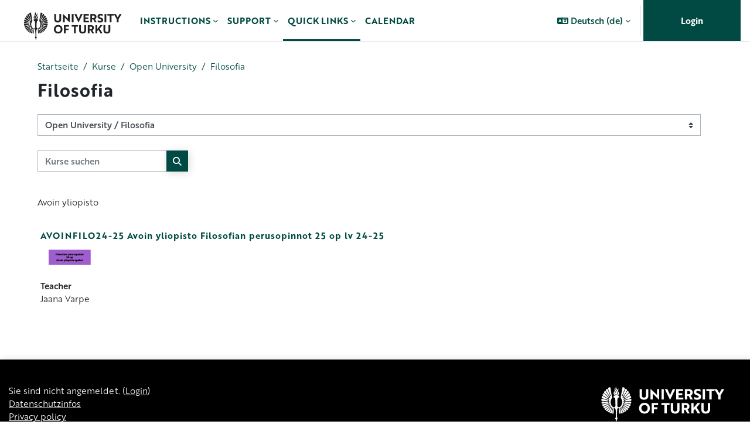

--- FILE ---
content_type: text/html; charset=utf-8
request_url: https://moodle.utu.fi/course/index.php?categoryid=146&lang=de
body_size: 18954
content:
<!DOCTYPE html>

<html  dir="ltr" lang="de" xml:lang="de">
<head>
    <title>Alle Kurse | UTU Moodle</title>
    <link rel="shortcut icon" href="https://moodle.utu.fi/pluginfile.php/1/theme_maisteriboost/favicon/0/favicon.png" />
    <meta http-equiv="Content-Type" content="text/html; charset=utf-8" />
<meta name="keywords" content="moodle, Alle Kurse | UTU Moodle" />
<link rel="stylesheet" type="text/css" href="https://moodle.utu.fi/theme/yui_combo.php?rollup/3.18.1/yui-moodlesimple-min.css" /><script id="firstthemesheet" type="text/css">/** Required in order to fix style inclusion problems in IE with YUI **/</script><link rel="stylesheet" type="text/css" href="https://moodle.utu.fi/theme/styles.php/maisteriboost/1765897036_1765897023/all" />
<link rel="stylesheet" type="text/css" href="https://moodle.utu.fi/course/format/onetopic/styles.php" />
<script>
//<![CDATA[
var M = {}; M.yui = {};
M.pageloadstarttime = new Date();
M.cfg = {"wwwroot":"https:\/\/moodle.utu.fi","apibase":"https:\/\/moodle.utu.fi\/r.php\/api","homeurl":{},"sesskey":"AaXGE0DxE2","sessiontimeout":"14400","sessiontimeoutwarning":1200,"themerev":"1765897036","slasharguments":1,"theme":"maisteriboost","iconsystemmodule":"core\/icon_system_fontawesome","jsrev":"1765896261","admin":"admin","svgicons":true,"usertimezone":"Europa\/Helsinki","language":"de","courseId":1,"courseContextId":2,"contextid":30839,"contextInstanceId":146,"langrev":1768014105,"templaterev":"1765896261","siteId":1,"userId":0};var yui1ConfigFn = function(me) {if(/-skin|reset|fonts|grids|base/.test(me.name)){me.type='css';me.path=me.path.replace(/\.js/,'.css');me.path=me.path.replace(/\/yui2-skin/,'/assets/skins/sam/yui2-skin')}};
var yui2ConfigFn = function(me) {var parts=me.name.replace(/^moodle-/,'').split('-'),component=parts.shift(),module=parts[0],min='-min';if(/-(skin|core)$/.test(me.name)){parts.pop();me.type='css';min=''}
if(module){var filename=parts.join('-');me.path=component+'/'+module+'/'+filename+min+'.'+me.type}else{me.path=component+'/'+component+'.'+me.type}};
YUI_config = {"debug":false,"base":"https:\/\/moodle.utu.fi\/lib\/yuilib\/3.18.1\/","comboBase":"https:\/\/moodle.utu.fi\/theme\/yui_combo.php?","combine":true,"filter":null,"insertBefore":"firstthemesheet","groups":{"yui2":{"base":"https:\/\/moodle.utu.fi\/lib\/yuilib\/2in3\/2.9.0\/build\/","comboBase":"https:\/\/moodle.utu.fi\/theme\/yui_combo.php?","combine":true,"ext":false,"root":"2in3\/2.9.0\/build\/","patterns":{"yui2-":{"group":"yui2","configFn":yui1ConfigFn}}},"moodle":{"name":"moodle","base":"https:\/\/moodle.utu.fi\/theme\/yui_combo.php?m\/1765896261\/","combine":true,"comboBase":"https:\/\/moodle.utu.fi\/theme\/yui_combo.php?","ext":false,"root":"m\/1765896261\/","patterns":{"moodle-":{"group":"moodle","configFn":yui2ConfigFn}},"filter":null,"modules":{"moodle-core-handlebars":{"condition":{"trigger":"handlebars","when":"after"}},"moodle-core-chooserdialogue":{"requires":["base","panel","moodle-core-notification"]},"moodle-core-actionmenu":{"requires":["base","event","node-event-simulate"]},"moodle-core-lockscroll":{"requires":["plugin","base-build"]},"moodle-core-maintenancemodetimer":{"requires":["base","node"]},"moodle-core-blocks":{"requires":["base","node","io","dom","dd","dd-scroll","moodle-core-dragdrop","moodle-core-notification"]},"moodle-core-notification":{"requires":["moodle-core-notification-dialogue","moodle-core-notification-alert","moodle-core-notification-confirm","moodle-core-notification-exception","moodle-core-notification-ajaxexception"]},"moodle-core-notification-dialogue":{"requires":["base","node","panel","escape","event-key","dd-plugin","moodle-core-widget-focusafterclose","moodle-core-lockscroll"]},"moodle-core-notification-alert":{"requires":["moodle-core-notification-dialogue"]},"moodle-core-notification-confirm":{"requires":["moodle-core-notification-dialogue"]},"moodle-core-notification-exception":{"requires":["moodle-core-notification-dialogue"]},"moodle-core-notification-ajaxexception":{"requires":["moodle-core-notification-dialogue"]},"moodle-core-dragdrop":{"requires":["base","node","io","dom","dd","event-key","event-focus","moodle-core-notification"]},"moodle-core-event":{"requires":["event-custom"]},"moodle-core_availability-form":{"requires":["base","node","event","event-delegate","panel","moodle-core-notification-dialogue","json"]},"moodle-course-categoryexpander":{"requires":["node","event-key"]},"moodle-course-management":{"requires":["base","node","io-base","moodle-core-notification-exception","json-parse","dd-constrain","dd-proxy","dd-drop","dd-delegate","node-event-delegate"]},"moodle-course-dragdrop":{"requires":["base","node","io","dom","dd","dd-scroll","moodle-core-dragdrop","moodle-core-notification","moodle-course-coursebase","moodle-course-util"]},"moodle-course-util":{"requires":["node"],"use":["moodle-course-util-base"],"submodules":{"moodle-course-util-base":{},"moodle-course-util-section":{"requires":["node","moodle-course-util-base"]},"moodle-course-util-cm":{"requires":["node","moodle-course-util-base"]}}},"moodle-form-dateselector":{"requires":["base","node","overlay","calendar"]},"moodle-form-shortforms":{"requires":["node","base","selector-css3","moodle-core-event"]},"moodle-question-chooser":{"requires":["moodle-core-chooserdialogue"]},"moodle-question-searchform":{"requires":["base","node"]},"moodle-availability_completion-form":{"requires":["base","node","event","moodle-core_availability-form"]},"moodle-availability_date-form":{"requires":["base","node","event","io","moodle-core_availability-form"]},"moodle-availability_grade-form":{"requires":["base","node","event","moodle-core_availability-form"]},"moodle-availability_group-form":{"requires":["base","node","event","moodle-core_availability-form"]},"moodle-availability_grouping-form":{"requires":["base","node","event","moodle-core_availability-form"]},"moodle-availability_language-form":{"requires":["base","node","event","node-event-simulate","moodle-core_availability-form"]},"moodle-availability_profile-form":{"requires":["base","node","event","moodle-core_availability-form"]},"moodle-availability_xp-form":{"requires":["base","node","event","handlebars","moodle-core_availability-form"]},"moodle-mod_assign-history":{"requires":["node","transition"]},"moodle-mod_attendance-groupfilter":{"requires":["base","node"]},"moodle-mod_customcert-rearrange":{"requires":["dd-delegate","dd-drag"]},"moodle-mod_quiz-questionchooser":{"requires":["moodle-core-chooserdialogue","moodle-mod_quiz-util","querystring-parse"]},"moodle-mod_quiz-quizbase":{"requires":["base","node"]},"moodle-mod_quiz-modform":{"requires":["base","node","event"]},"moodle-mod_quiz-toolboxes":{"requires":["base","node","event","event-key","io","moodle-mod_quiz-quizbase","moodle-mod_quiz-util-slot","moodle-core-notification-ajaxexception"]},"moodle-mod_quiz-autosave":{"requires":["base","node","event","event-valuechange","node-event-delegate","io-form","datatype-date-format"]},"moodle-mod_quiz-dragdrop":{"requires":["base","node","io","dom","dd","dd-scroll","moodle-core-dragdrop","moodle-core-notification","moodle-mod_quiz-quizbase","moodle-mod_quiz-util-base","moodle-mod_quiz-util-page","moodle-mod_quiz-util-slot","moodle-course-util"]},"moodle-mod_quiz-util":{"requires":["node","moodle-core-actionmenu"],"use":["moodle-mod_quiz-util-base"],"submodules":{"moodle-mod_quiz-util-base":{},"moodle-mod_quiz-util-slot":{"requires":["node","moodle-mod_quiz-util-base"]},"moodle-mod_quiz-util-page":{"requires":["node","moodle-mod_quiz-util-base"]}}},"moodle-message_airnotifier-toolboxes":{"requires":["base","node","io"]},"moodle-block_xp-filters":{"requires":["base","node","moodle-core-dragdrop","moodle-core-notification-confirm","moodle-block_xp-rulepicker"]},"moodle-block_xp-notification":{"requires":["base","node","handlebars","button-plugin","moodle-core-notification-dialogue"]},"moodle-block_xp-rulepicker":{"requires":["base","node","handlebars","moodle-core-notification-dialogue"]},"moodle-editor_atto-editor":{"requires":["node","transition","io","overlay","escape","event","event-simulate","event-custom","node-event-html5","node-event-simulate","yui-throttle","moodle-core-notification-dialogue","moodle-editor_atto-rangy","handlebars","timers","querystring-stringify"]},"moodle-editor_atto-plugin":{"requires":["node","base","escape","event","event-outside","handlebars","event-custom","timers","moodle-editor_atto-menu"]},"moodle-editor_atto-menu":{"requires":["moodle-core-notification-dialogue","node","event","event-custom"]},"moodle-editor_atto-rangy":{"requires":[]},"moodle-report_eventlist-eventfilter":{"requires":["base","event","node","node-event-delegate","datatable","autocomplete","autocomplete-filters"]},"moodle-report_loglive-fetchlogs":{"requires":["base","event","node","io","node-event-delegate"]},"moodle-gradereport_history-userselector":{"requires":["escape","event-delegate","event-key","handlebars","io-base","json-parse","moodle-core-notification-dialogue"]},"moodle-qbank_editquestion-chooser":{"requires":["moodle-core-chooserdialogue"]},"moodle-tool_lp-dragdrop-reorder":{"requires":["moodle-core-dragdrop"]},"moodle-assignfeedback_editpdf-editor":{"requires":["base","event","node","io","graphics","json","event-move","event-resize","transition","querystring-stringify-simple","moodle-core-notification-dialog","moodle-core-notification-alert","moodle-core-notification-warning","moodle-core-notification-exception","moodle-core-notification-ajaxexception"]},"moodle-atto_accessibilitychecker-button":{"requires":["color-base","moodle-editor_atto-plugin"]},"moodle-atto_accessibilityhelper-button":{"requires":["moodle-editor_atto-plugin"]},"moodle-atto_align-button":{"requires":["moodle-editor_atto-plugin"]},"moodle-atto_bold-button":{"requires":["moodle-editor_atto-plugin"]},"moodle-atto_charmap-button":{"requires":["moodle-editor_atto-plugin"]},"moodle-atto_clear-button":{"requires":["moodle-editor_atto-plugin"]},"moodle-atto_collapse-button":{"requires":["moodle-editor_atto-plugin"]},"moodle-atto_echo360attoplugin-button":{"requires":["moodle-editor_atto-plugin"]},"moodle-atto_emojipicker-button":{"requires":["moodle-editor_atto-plugin"]},"moodle-atto_emoticon-button":{"requires":["moodle-editor_atto-plugin"]},"moodle-atto_equation-button":{"requires":["moodle-editor_atto-plugin","moodle-core-event","io","event-valuechange","tabview","array-extras"]},"moodle-atto_fontfamily-button":{"requires":["moodle-editor_atto-plugin"]},"moodle-atto_fullscreen-button":{"requires":["event-resize","moodle-editor_atto-plugin"]},"moodle-atto_h5p-button":{"requires":["moodle-editor_atto-plugin"]},"moodle-atto_html-codemirror":{"requires":["moodle-atto_html-codemirror-skin"]},"moodle-atto_html-beautify":{},"moodle-atto_html-button":{"requires":["promise","moodle-editor_atto-plugin","moodle-atto_html-beautify","moodle-atto_html-codemirror","event-valuechange"]},"moodle-atto_image-button":{"requires":["moodle-editor_atto-plugin"]},"moodle-atto_indent-button":{"requires":["moodle-editor_atto-plugin"]},"moodle-atto_italic-button":{"requires":["moodle-editor_atto-plugin"]},"moodle-atto_link-button":{"requires":["moodle-editor_atto-plugin"]},"moodle-atto_managefiles-usedfiles":{"requires":["node","escape"]},"moodle-atto_managefiles-button":{"requires":["moodle-editor_atto-plugin"]},"moodle-atto_media-button":{"requires":["moodle-editor_atto-plugin","moodle-form-shortforms"]},"moodle-atto_multilang2-button":{"requires":["moodle-editor_atto-plugin"]},"moodle-atto_noautolink-button":{"requires":["moodle-editor_atto-plugin"]},"moodle-atto_orderedlist-button":{"requires":["moodle-editor_atto-plugin"]},"moodle-atto_recordrtc-recording":{"requires":["moodle-atto_recordrtc-button"]},"moodle-atto_recordrtc-button":{"requires":["moodle-editor_atto-plugin","moodle-atto_recordrtc-recording"]},"moodle-atto_rtl-button":{"requires":["moodle-editor_atto-plugin"]},"moodle-atto_strike-button":{"requires":["moodle-editor_atto-plugin"]},"moodle-atto_styles-button":{"requires":["moodle-editor_atto-plugin"]},"moodle-atto_subscript-button":{"requires":["moodle-editor_atto-plugin"]},"moodle-atto_superscript-button":{"requires":["moodle-editor_atto-plugin"]},"moodle-atto_table-button":{"requires":["moodle-editor_atto-plugin","moodle-editor_atto-menu","event","event-valuechange"]},"moodle-atto_title-button":{"requires":["moodle-editor_atto-plugin"]},"moodle-atto_underline-button":{"requires":["moodle-editor_atto-plugin"]},"moodle-atto_undo-button":{"requires":["moodle-editor_atto-plugin"]},"moodle-atto_unorderedlist-button":{"requires":["moodle-editor_atto-plugin"]}}},"gallery":{"name":"gallery","base":"https:\/\/moodle.utu.fi\/lib\/yuilib\/gallery\/","combine":true,"comboBase":"https:\/\/moodle.utu.fi\/theme\/yui_combo.php?","ext":false,"root":"gallery\/1765896261\/","patterns":{"gallery-":{"group":"gallery"}}}},"modules":{"core_filepicker":{"name":"core_filepicker","fullpath":"https:\/\/moodle.utu.fi\/lib\/javascript.php\/1765896261\/repository\/filepicker.js","requires":["base","node","node-event-simulate","json","async-queue","io-base","io-upload-iframe","io-form","yui2-treeview","panel","cookie","datatable","datatable-sort","resize-plugin","dd-plugin","escape","moodle-core_filepicker","moodle-core-notification-dialogue"]},"core_comment":{"name":"core_comment","fullpath":"https:\/\/moodle.utu.fi\/lib\/javascript.php\/1765896261\/comment\/comment.js","requires":["base","io-base","node","json","yui2-animation","overlay","escape"]}},"logInclude":[],"logExclude":[],"logLevel":null};
M.yui.loader = {modules: {}};

//]]>
</script>

<meta name="moodle-validation" content="988ec9cec6ff80c522781b7726a97685">
<script>
  (function(d) {
    var config = {
      kitId: 'xte4arw',
      scriptTimeout: 3000,
      async: true
    },
    h=d.documentElement,t=setTimeout(function(){h.className=h.className.replace(/\bwf-loading\b/g,"")+" wf-inactive";},config.scriptTimeout),tk=d.createElement("script"),f=false,s=d.getElementsByTagName("script")[0],a;h.className+=" wf-loading";tk.src='https://use.typekit.net/'+config.kitId+'.js';tk.async=true;tk.onload=tk.onreadystatechange=function(){a=this.readyState;if(f||a&&a!="complete"&&a!="loaded")return;f=true;clearTimeout(t);try{Typekit.load(config)}catch(e){}};s.parentNode.insertBefore(tk,s)
  })(document);
</script>

<!-- Matomo Tag Manager -->
<script type="text/javascript">
var _mtm = _mtm || [];
_mtm.push({'mtm.startTime': (new Date().getTime()), 'event': 'mtm.Start'});
var d=document, g=d.createElement('script'), s=d.getElementsByTagName('script')[0];
g.type='text/javascript'; g.async=true; g.defer=true; g.src='https://analytics.utu.fi/js/container_o57xbrBf.js'; s.parentNode.insertBefore(g,s);
</script>


<link rel="stylesheet" href="https://use.typekit.net/xte4arw.css">


    <meta name="viewport" content="width=device-width, initial-scale=1.0">
    <style>
    @font-face {
        font-family: 'primaryfont';
        src: url("https://moodle.utu.fi/pluginfile.php/1/theme_maisteriboost/primaryfont/0/NotoSans-Regular.ttf") format('truetype');
        font-weight: normal;
        font-style: normal;
    }
    </style>
</head>

<body  id="page-course-index-category" class="format-site limitedwidth  path-course path-course-index chrome dir-ltr lang-de yui-skin-sam yui3-skin-sam moodle-utu-fi pagelayout-coursecategory course-1 context-30839 category-146 category-9 notloggedin theme uses-drawers" >
<div class="toast-wrapper mx-auto py-0 fixed-top" role="status" aria-live="polite"></div>
<div id="page-wrapper" class="d-print-block">

    <div>
    <a class="sr-only sr-only-focusable" href="#maincontent">Zum Hauptinhalt</a>
</div><script src="https://moodle.utu.fi/lib/javascript.php/1765896261/lib/polyfills/polyfill.js"></script>
<script src="https://moodle.utu.fi/theme/yui_combo.php?rollup/3.18.1/yui-moodlesimple-min.js"></script><script src="https://moodle.utu.fi/lib/javascript.php/1765896261/lib/javascript-static.js"></script>
<script>
//<![CDATA[
document.body.className += ' jsenabled';
//]]>
</script>

<div class="eupopup eupopup-container eupopup-container-block eupopup-container-bottom eupopup-block eupopup-style-compact" role="dialog" aria-label="Richtlinien">
    </div>
    <div class="eupopup-markup d-none">
        <div class="eupopup-head"></div>
        <div class="eupopup-body">
            Wenn Sie weiter auf dieser Webseite arbeiten möchten, bestätigen Sie bitte unsere Nutzungsrichtlinie:
            <ul>
                    <li>
                        <a href="https://moodle.utu.fi/admin/tool/policy/view.php?versionid=4&amp;returnurl=https%3A%2F%2Fmoodle.utu.fi%2Fcourse%2Findex.php%3Fcategoryid%3D146" data-action="view-guest" data-versionid="4" data-behalfid="1">
                            Käyttösäännöt / Terms of Use
                        </a>
                    </li>
            </ul>
        </div>
        <div class="eupopup-buttons">
            <a href="#" class="eupopup-button eupopup-button_1">Fortsetzen</a>
        </div>
        <div class="clearfix"></div>
        <a href="#" class="eupopup-closebutton">x</a>
    </div>
        <nav class="navbar fixed-top navbar-expand" aria-label="Site-Navigation">
            <button class="navbar-toggler aabtn d-block d-md-none px-1 my-1 border-0" data-toggler="drawers" data-action="toggle" data-target="theme_boost-drawers-primary">
                <span class="navbar-toggler-icon"></span>
                <span class="sr-only">Website-Übersicht</span>
            </button>
        
                    <a href="https://moodle.utu.fi" class="navbar-brandhas-logo" data-toggle="tooltip" data-placement="bottom" title="Dashboard" aria-label="Dashboard">
                        <img class="site-logo" src="//moodle.utu.fi/pluginfile.php/1/theme_maisteriboost/logo/1765897036/UTU_EN.png" alt="Site logo">
                    </a>    
        
                <div class="primary-navigation">
                    <nav class="moremenu navigation">
                        <ul id="moremenu-6962e9424f71c-navbar-nav" role="menubar" class="nav more-nav navbar-nav">
                                    <li data-key="home" class="nav-item" role="none" data-forceintomoremenu="false">
                                                <a role="menuitem" class="nav-link  "
                                                    href="https://moodle.utu.fi/"
                                                    
                                                    
                                                    data-disableactive="true"
                                                    tabindex="-1"
                                                >
                                                    Startseite
                                                </a>
                                    </li>
                                    <li class="dropdown nav-item" role="none" data-forceintomoremenu="false">
                                        <a class="dropdown-toggle nav-link  " id="drop-down-6962e9424f5fd" role="menuitem" data-toggle="dropdown"
                                            aria-haspopup="true" aria-expanded="false" href="#" aria-controls="drop-down-menu-6962e9424f5fd"
                                            
                                            
                                            tabindex="-1"
                                        >
                                            Instructions
                                        </a>
                                        <div class="dropdown-menu" role="menu" id="drop-down-menu-6962e9424f5fd" aria-labelledby="drop-down-6962e9424f5fd">
                                                        <a class="dropdown-item" role="menuitem" href="https://moodle.utu.fi/local/mmhelp_documentmanager/view.php?documentid=1"  data-disableactive="true" tabindex="-1"
                                                            
                                                        >
                                                            General UTU instructions
                                                        </a>
                                                        <a class="dropdown-item" role="menuitem" href="https://www.utu.fi/en/university/wireless-networks-utu-accounts-and-it-support/moodle-login-instructions"  data-disableactive="true" tabindex="-1"
                                                            
                                                        >
                                                            Do you have issues to log in
                                                        </a>
                                        </div>
                                    </li>
                                    <li class="dropdown nav-item" role="none" data-forceintomoremenu="false">
                                        <a class="dropdown-toggle nav-link  " id="drop-down-6962e9424f637" role="menuitem" data-toggle="dropdown"
                                            aria-haspopup="true" aria-expanded="false" href="#" aria-controls="drop-down-menu-6962e9424f637"
                                            
                                            
                                            tabindex="-1"
                                        >
                                            Support
                                        </a>
                                        <div class="dropdown-menu" role="menu" id="drop-down-menu-6962e9424f637" aria-labelledby="drop-down-6962e9424f637">
                                                        <a class="dropdown-item" role="menuitem" href="mailto:helpdesk@utu.fi"  data-disableactive="true" tabindex="-1"
                                                            
                                                        >
                                                            helpdesk@utu.fi
                                                        </a>
                                                        <a class="dropdown-item" role="menuitem" href=""  data-disableactive="true" tabindex="-1"
                                                            
                                                        >
                                                            phone +358 (0) 29 450 6000
                                                        </a>
                                        </div>
                                    </li>
                                    <li class="dropdown nav-item" role="none" data-forceintomoremenu="false">
                                        <a class="dropdown-toggle nav-link active " id="drop-down-6962e9424f64c" role="menuitem" data-toggle="dropdown"
                                            aria-haspopup="true" aria-expanded="false" href="#" aria-controls="drop-down-menu-6962e9424f64c"
                                            
                                            aria-current="true"
                                            
                                        >
                                            Quick links
                                        </a>
                                        <div class="dropdown-menu" role="menu" id="drop-down-menu-6962e9424f64c" aria-labelledby="drop-down-6962e9424f64c">
                                                        <a class="dropdown-item" role="menuitem" href="https://moodle.utu.fi/course/" aria-current="true" data-disableactive="true" tabindex="-1"
                                                            
                                                        >
                                                            All Courses
                                                        </a>
                                                        <a class="dropdown-item" role="menuitem" href="https://student.peppi.utu.fi/"  data-disableactive="true" tabindex="-1"
                                                            
                                                        >
                                                            Student's Peppi
                                                        </a>
                                                        <a class="dropdown-item" role="menuitem" href="https://planner.peppi.utu.fi/"  data-disableactive="true" tabindex="-1"
                                                            
                                                        >
                                                            Staff's Peppi
                                                        </a>
                                                        <a class="dropdown-item" role="menuitem" href="https://digicampus.fi/"  data-disableactive="true" tabindex="-1"
                                                            
                                                        >
                                                            Digicampus
                                                        </a>
                                        </div>
                                    </li>
                                    <li data-key="" class="nav-item" role="none" data-forceintomoremenu="false">
                                                <a role="menuitem" class="nav-link  "
                                                    href="https://moodle.utu.fi/calendar/view.php?view=month&amp;time=1732625013"
                                                    
                                                    
                                                    data-disableactive="true"
                                                    tabindex="-1"
                                                >
                                                    Calendar
                                                </a>
                                    </li>
                            <li role="none" class="nav-item dropdown dropdownmoremenu d-none" data-region="morebutton">
                                <a class="dropdown-toggle nav-link " href="#" id="moremenu-dropdown-6962e9424f71c" role="menuitem" data-toggle="dropdown" aria-haspopup="true" aria-expanded="false" tabindex="-1">
                                    Mehr
                                </a>
                                <ul class="dropdown-menu dropdown-menu-left" data-region="moredropdown" aria-labelledby="moremenu-dropdown-6962e9424f71c" role="menu">
                                </ul>
                            </li>
                        </ul>
                    </nav>
                </div>
        
            <!-- Visibility via settings -->
            
        
            <div class="navbar-nav d-none d-md-flex my-1 px-1">
                
                <!-- page_heading_menu -->
                
            </div>
        
            <div id="usernavigation" class="navbar-nav ml-auto">
                    <div class="langmenu">
                        <div class="dropdown show">
                            <a href="#" role="button" id="lang-menu-toggle" data-toggle="dropdown" aria-label="Selected language: Deutsch ‎(de)‎" aria-haspopup="true" aria-controls="lang-action-menu" class="btn dropdown-toggle">
                                <i class="icon fa fa-language fa-fw me-1" aria-hidden="true"></i>
                                <span class="langbutton">
                                    Deutsch ‎(de)‎
                                </span>
                                <b class="caret"></b>
                            </a>
                            <div role="menu" aria-labelledby="lang-menu-toggle" id="lang-action-menu" class="dropdown-menu dropdown-menu-right">
                                        <a href="#" class="dropdown-item ps-5" role="menuitem" aria-current="true"
                                                >
                                            Deutsch ‎(de)‎
                                        </a>
                                        <a href="https://moodle.utu.fi/course/index.php?categoryid=146&amp;lang=et" class="dropdown-item ps-5" role="menuitem" 
                                                lang="et" >
                                            eesti ‎(et)‎
                                        </a>
                                        <a href="https://moodle.utu.fi/course/index.php?categoryid=146&amp;lang=en" class="dropdown-item ps-5" role="menuitem" 
                                                lang="en" >
                                            English ‎(en)‎
                                        </a>
                                        <a href="https://moodle.utu.fi/course/index.php?categoryid=146&amp;lang=es_es" class="dropdown-item ps-5" role="menuitem" 
                                                lang="es" >
                                            Español - España ‎(es_es)‎
                                        </a>
                                        <a href="https://moodle.utu.fi/course/index.php?categoryid=146&amp;lang=es" class="dropdown-item ps-5" role="menuitem" 
                                                lang="es" >
                                            Español - Internacional ‎(es)‎
                                        </a>
                                        <a href="https://moodle.utu.fi/course/index.php?categoryid=146&amp;lang=sv_fi" class="dropdown-item ps-5" role="menuitem" 
                                                lang="sv" >
                                            Finlandssvenska ‎(sv_fi)‎
                                        </a>
                                        <a href="https://moodle.utu.fi/course/index.php?categoryid=146&amp;lang=fr" class="dropdown-item ps-5" role="menuitem" 
                                                lang="fr" >
                                            Français ‎(fr)‎
                                        </a>
                                        <a href="https://moodle.utu.fi/course/index.php?categoryid=146&amp;lang=it" class="dropdown-item ps-5" role="menuitem" 
                                                lang="it" >
                                            Italiano ‎(it)‎
                                        </a>
                                        <a href="https://moodle.utu.fi/course/index.php?categoryid=146&amp;lang=lt" class="dropdown-item ps-5" role="menuitem" 
                                                lang="lt" >
                                            Lietuvių ‎(lt)‎
                                        </a>
                                        <a href="https://moodle.utu.fi/course/index.php?categoryid=146&amp;lang=hu" class="dropdown-item ps-5" role="menuitem" 
                                                lang="hu" >
                                            magyar ‎(hu)‎
                                        </a>
                                        <a href="https://moodle.utu.fi/course/index.php?categoryid=146&amp;lang=nl" class="dropdown-item ps-5" role="menuitem" 
                                                lang="nl" >
                                            Nederlands ‎(nl)‎
                                        </a>
                                        <a href="https://moodle.utu.fi/course/index.php?categoryid=146&amp;lang=pl" class="dropdown-item ps-5" role="menuitem" 
                                                lang="pl" >
                                            Polski ‎(pl)‎
                                        </a>
                                        <a href="https://moodle.utu.fi/course/index.php?categoryid=146&amp;lang=pt" class="dropdown-item ps-5" role="menuitem" 
                                                lang="pt" >
                                            Português - Portugal ‎(pt)‎
                                        </a>
                                        <a href="https://moodle.utu.fi/course/index.php?categoryid=146&amp;lang=fi" class="dropdown-item ps-5" role="menuitem" 
                                                lang="fi" >
                                            Suomi ‎(fi)‎
                                        </a>
                                        <a href="https://moodle.utu.fi/course/index.php?categoryid=146&amp;lang=sv" class="dropdown-item ps-5" role="menuitem" 
                                                lang="sv" >
                                            Svenska ‎(sv)‎
                                        </a>
                                        <a href="https://moodle.utu.fi/course/index.php?categoryid=146&amp;lang=th" class="dropdown-item ps-5" role="menuitem" 
                                                lang="th" >
                                            Thai ‎(th)‎
                                        </a>
                                        <a href="https://moodle.utu.fi/course/index.php?categoryid=146&amp;lang=tr" class="dropdown-item ps-5" role="menuitem" 
                                                lang="tr" >
                                            Türkçe ‎(tr)‎
                                        </a>
                                        <a href="https://moodle.utu.fi/course/index.php?categoryid=146&amp;lang=ru" class="dropdown-item ps-5" role="menuitem" 
                                                lang="ru" >
                                            Русский ‎(ru)‎
                                        </a>
                                        <a href="https://moodle.utu.fi/course/index.php?categoryid=146&amp;lang=ar" class="dropdown-item ps-5" role="menuitem" 
                                                lang="ar" >
                                            العربية ‎(ar)‎
                                        </a>
                                        <a href="https://moodle.utu.fi/course/index.php?categoryid=146&amp;lang=ja" class="dropdown-item ps-5" role="menuitem" 
                                                lang="ja" >
                                            日本語 ‎(ja)‎
                                        </a>
                                        <a href="https://moodle.utu.fi/course/index.php?categoryid=146&amp;lang=zh_tw" class="dropdown-item ps-5" role="menuitem" 
                                                lang="zh" >
                                            正體中文 ‎(zh_tw)‎
                                        </a>
                                        <a href="https://moodle.utu.fi/course/index.php?categoryid=146&amp;lang=zh_cn" class="dropdown-item ps-5" role="menuitem" 
                                                lang="zh" >
                                            简体中文 ‎(zh_cn)‎
                                        </a>
                            </div>
                        </div>
                    </div>
                    <div class="divider border-left h-75 align-self-center mx-1"></div>
                
                
                <div class="d-flex align-items-stretch usermenu-container" data-region="usermenu">
                        <div class="usermenu">
                                <span class="login ps-2">
                                        <a href="https://moodle.utu.fi/login/index.php">Login</a>
                                </span>
                        </div>
                </div>
                
            </div>
        </nav>
        

<div  class="drawer drawer-left drawer-primary d-print-none not-initialized" data-region="fixed-drawer" id="theme_boost-drawers-primary" data-preference="" data-state="show-drawer-primary" data-forceopen="0" data-close-on-resize="1">
    <div class="drawerheader">
        <div class="mmdrawer-header-row d-flex flex-row align-items-center w-100">
            <button
                class="btn drawertoggle icon-no-margin hidden"
                data-toggler="drawers"
                data-action="closedrawer"
                data-target="theme_boost-drawers-primary"
                data-placement="right"
                title="Leiste schließen"
            >
                <i class="icon fa-solid fa-square-xmark fa-fw" aria-hidden="true" style="font-size: 2rem;"></i>
            </button>
            <div class="drawerheadercontent hidden">
                
            </div>
        </div>
        
    </div>

    
    
    <div class="drawercontent drag-container" data-usertour="scroller">
                <div class="list-group">
                <a href="https://moodle.utu.fi/" class="list-group-item list-group-item-action  " >
                    Startseite
                </a>
                <a id="drop-down-6" href="#" class="list-group-item list-group-item-action icons-collapse-expand collapsed d-flex" data-toggle="collapse" data-target="#drop-down-menu-6" aria-expanded="false" aria-controls="drop-down-menu-6">
                    Instructions
                    <span class="ml-auto expanded-icon icon-no-margin mx-2">
                        <i class="icon fa fa-chevron-down fa-fw " aria-hidden="true" ></i>
                        <span class="sr-only">
                            Einklappen
                        </span>
                    </span>
                    <span class="ml-auto collapsed-icon icon-no-margin mx-2">
                        <i class="icon fa fa-chevron-right fa-fw " aria-hidden="true" ></i>
                        <span class="sr-only">
                            Ausklappen
                        </span>
                    </span>
                </a>
                <div class="collapse list-group-item p-0 border-0" role="menu" id="drop-down-menu-6" aria-labelledby="drop-down-6">
                             <a href="https://moodle.utu.fi/local/mmhelp_documentmanager/view.php?documentid=1" class="pl-5 bg-light list-group-item list-group-item-action">General UTU instructions</a>
                             <a href="https://www.utu.fi/en/university/wireless-networks-utu-accounts-and-it-support/moodle-login-instructions" class="pl-5 bg-light list-group-item list-group-item-action">Do you have issues to log in</a>
                </div>
                <a id="drop-down-12" href="#" class="list-group-item list-group-item-action icons-collapse-expand collapsed d-flex" data-toggle="collapse" data-target="#drop-down-menu-12" aria-expanded="false" aria-controls="drop-down-menu-12">
                    Support
                    <span class="ml-auto expanded-icon icon-no-margin mx-2">
                        <i class="icon fa fa-chevron-down fa-fw " aria-hidden="true" ></i>
                        <span class="sr-only">
                            Einklappen
                        </span>
                    </span>
                    <span class="ml-auto collapsed-icon icon-no-margin mx-2">
                        <i class="icon fa fa-chevron-right fa-fw " aria-hidden="true" ></i>
                        <span class="sr-only">
                            Ausklappen
                        </span>
                    </span>
                </a>
                <div class="collapse list-group-item p-0 border-0" role="menu" id="drop-down-menu-12" aria-labelledby="drop-down-12">
                             <a href="mailto:helpdesk@utu.fi" class="pl-5 bg-light list-group-item list-group-item-action">helpdesk@utu.fi</a>
                             <a href="" class="pl-5 bg-light list-group-item list-group-item-action">phone +358 (0) 29 450 6000</a>
                </div>
                <a id="drop-down-21" href="#" class="list-group-item list-group-item-action icons-collapse-expand collapsed d-flex" data-toggle="collapse" data-target="#drop-down-menu-21" aria-expanded="false" aria-controls="drop-down-menu-21">
                    Quick links
                    <span class="ml-auto expanded-icon icon-no-margin mx-2">
                        <i class="icon fa fa-chevron-down fa-fw " aria-hidden="true" ></i>
                        <span class="sr-only">
                            Einklappen
                        </span>
                    </span>
                    <span class="ml-auto collapsed-icon icon-no-margin mx-2">
                        <i class="icon fa fa-chevron-right fa-fw " aria-hidden="true" ></i>
                        <span class="sr-only">
                            Ausklappen
                        </span>
                    </span>
                </a>
                <div class="collapse list-group-item p-0 border-0" role="menu" id="drop-down-menu-21" aria-labelledby="drop-down-21">
                             <a href="https://moodle.utu.fi/course/" class="pl-5 bg-light list-group-item list-group-item-action">All Courses</a>
                             <a href="https://student.peppi.utu.fi/" class="pl-5 bg-light list-group-item list-group-item-action">Student's Peppi</a>
                             <a href="https://planner.peppi.utu.fi/" class="pl-5 bg-light list-group-item list-group-item-action">Staff's Peppi</a>
                             <a href="https://digicampus.fi/" class="pl-5 bg-light list-group-item list-group-item-action">Digicampus</a>
                </div>
                <a href="https://moodle.utu.fi/calendar/view.php?view=month&amp;time=1732625013" class="list-group-item list-group-item-action  " >
                    Calendar
                </a>
            <!-- Visibility via settings -->
            
        </div>

    </div>
</div>
    <div id="page" data-region="mainpage" data-usertour="scroller" class="drawers   drag-container">
        
        <div id="category_banner" class="mmbanner-container " style="position: relative;">

    <div class="row m-0 ">
    </div>
</div>
        <div id="topofscroll" class="main-inner container-fluid ">
            <div class="drawer-toggles d-flex">
            </div>
            
            <header id="page-header" class="header-maxwidth d-print-none">
    <div class="w-100">
        <div class="d-flex flex-wrap">
            <div id="page-navbar">
                <nav aria-label="Navigationsleiste">
    <ol class="breadcrumb">
                <li class="breadcrumb-item">
                    <a href="https://moodle.utu.fi/"
                        
                        
                        
                    >
                        Startseite
                    </a>
                </li>
        
                <li class="breadcrumb-item">
                    <a href="https://moodle.utu.fi/course/index.php"
                        
                        
                        
                    >
                        Kurse
                    </a>
                </li>
        
                <li class="breadcrumb-item">
                    <a href="https://moodle.utu.fi/course/index.php?categoryid=9"
                        
                        
                        
                    >
                        Open University
                    </a>
                </li>
        
                <li class="breadcrumb-item">
                    <a href="https://moodle.utu.fi/course/index.php?categoryid=146"
                        aria-current="page"
                        
                        
                    >
                        Filosofia
                    </a>
                </li>
        </ol>
</nav>
            </div>
            <div class="ms-auto d-flex">
                
            </div>
            <div id="course-header">
                
            </div>
        </div>
        <div class="d-flex align-items-center">
            <div class="me-auto d-flex flex-column">
                <div>
                    <div class="page-context-header d-flex flex-wrap align-items-center mb-2">
    <div class="page-header-headings">
        <h1 class="h2 mb-0">Filosofia</h1>
    </div>
</div>
                </div>
                <div>
                </div>
            </div>
            <div class="header-actions-container ms-auto" data-region="header-actions-container">
            </div>
        </div>
    </div>
</header>
            
              <aside id="block-region-content"  class="block-region yui3-dd-drop" data-blockregion="content" data-droptarget="1"></aside>
            <div id="page-content" class="pb-3 d-print-block">
                <div id="region-main-box">
                    <section id="region-main" aria-label="Inhalt">


                        <span class="notifications" id="user-notifications"></span>
                        
                        <div role="main"><span id="maincontent"></span><span></span><div class="container-fluid tertiary-navigation" id="action_bar">
    <div class="row">
            <div class="navitem">
                <div class="urlselect text-truncate w-100">
                    <form method="post" action="https://moodle.utu.fi/course/jumpto.php" class="d-flex flex-wrap align-items-center" id="url_select_f6962e9422b9681">
                        <input type="hidden" name="sesskey" value="AaXGE0DxE2">
                            <label for="url_select6962e9422b9682" class="sr-only">
                                Kursbereiche
                            </label>
                        <select  id="url_select6962e9422b9682" class="custom-select urlselect text-truncate w-100" name="jump"
                                 >
                                    <option value="/course/index.php?categoryid=1"  >Moodle trainings and others</option>
                                    <option value="/course/index.php?categoryid=167"  >Moodle trainings and others / Demokurssit</option>
                                    <option value="/course/index.php?categoryid=356"  >Moodle trainings and others / Demokurssit / Perehdytyskurssit</option>
                                    <option value="/course/index.php?categoryid=371"  >Moodle trainings and others / Demokurssit / DigiVisio2030</option>
                                    <option value="/course/index.php?categoryid=163"  >Moodle trainings and others / Turnitin</option>
                                    <option value="/course/index.php?categoryid=86"  >Moodle trainings and others / Koulutukset</option>
                                    <option value="/course/index.php?categoryid=99"  >Moodle trainings and others / Koulutukset / 21.8.2012</option>
                                    <option value="/course/index.php?categoryid=94"  >Moodle trainings and others / Koulutukset / 17.8.2012</option>
                                    <option value="/course/index.php?categoryid=157"  >Moodle trainings and others / Projektit ja hankkeet</option>
                                    <option value="/course/index.php?categoryid=71"  >Moodle trainings and others / Testikurssit</option>
                                    <option value="/course/index.php?categoryid=114"  >Moodle trainings and others / Testikurssit / Siirtokategoria</option>
                                    <option value="/course/index.php?categoryid=367"  >Moodle trainings and others / Mallipohjien esikatselu</option>
                                    <option value="/course/index.php?categoryid=348"  >Courses from Peppi</option>
                                    <option value="/course/index.php?categoryid=2"  >Faculty of Humanities</option>
                                    <option value="/course/index.php?categoryid=361"  >Faculty of Humanities / Courses from Peppi</option>
                                    <option value="/course/index.php?categoryid=22"  >Faculty of Humanities / Historian, kulttuurin ja taiteiden tutkimuksen laitos</option>
                                    <option value="/course/index.php?categoryid=295"  >Faculty of Humanities / Historian, kulttuurin ja taiteiden tutkimuksen laitos / Arkeologia ja historia-aineet (Arkeologia, kulttuurihistoria, Suomen historia, Euroopan ja maailman historia)</option>
                                    <option value="/course/index.php?categoryid=92"  >Faculty of Humanities / Historian, kulttuurin ja taiteiden tutkimuksen laitos / Arkeologia ja historia-aineet (Arkeologia, kulttuurihistoria, Suomen historia, Euroopan ja maailman historia) / Arkeologia</option>
                                    <option value="/course/index.php?categoryid=87"  >Faculty of Humanities / Historian, kulttuurin ja taiteiden tutkimuksen laitos / Arkeologia ja historia-aineet (Arkeologia, kulttuurihistoria, Suomen historia, Euroopan ja maailman historia) / Kulttuurihistoria</option>
                                    <option value="/course/index.php?categoryid=88"  >Faculty of Humanities / Historian, kulttuurin ja taiteiden tutkimuksen laitos / Arkeologia ja historia-aineet (Arkeologia, kulttuurihistoria, Suomen historia, Euroopan ja maailman historia) / Suomen historia</option>
                                    <option value="/course/index.php?categoryid=89"  >Faculty of Humanities / Historian, kulttuurin ja taiteiden tutkimuksen laitos / Arkeologia ja historia-aineet (Arkeologia, kulttuurihistoria, Suomen historia, Euroopan ja maailman historia) / Euroopan ja maailman historia</option>
                                    <option value="/course/index.php?categoryid=282"  >Faculty of Humanities / Historian, kulttuurin ja taiteiden tutkimuksen laitos / Arkeologia ja historia-aineet (Arkeologia, kulttuurihistoria, Suomen historia, Euroopan ja maailman historia) / Euroopan ja maailman historia / Aineopinnot, yleinen historia</option>
                                    <option value="/course/index.php?categoryid=283"  >Faculty of Humanities / Historian, kulttuurin ja taiteiden tutkimuksen laitos / Arkeologia ja historia-aineet (Arkeologia, kulttuurihistoria, Suomen historia, Euroopan ja maailman historia) / Euroopan ja maailman historia / Syventävät opinnot, yleinen historia</option>
                                    <option value="/course/index.php?categoryid=161"  >Faculty of Humanities / Historian, kulttuurin ja taiteiden tutkimuksen laitos / European Heritage, Digital Media and the Information Society</option>
                                    <option value="/course/index.php?categoryid=297"  >Faculty of Humanities / Historian, kulttuurin ja taiteiden tutkimuksen laitos / Kulttuurien tutkimuksen oppiaineryhmä (Folkloristiikka, kansatiede, uskontotiede) </option>
                                    <option value="/course/index.php?categoryid=91"  >Faculty of Humanities / Historian, kulttuurin ja taiteiden tutkimuksen laitos / Kulttuurien tutkimuksen oppiaineryhmä (Folkloristiikka, kansatiede, uskontotiede)  / Folkloristiikka</option>
                                    <option value="/course/index.php?categoryid=64"  >Faculty of Humanities / Historian, kulttuurin ja taiteiden tutkimuksen laitos / Kulttuurien tutkimuksen oppiaineryhmä (Folkloristiikka, kansatiede, uskontotiede)  / Etnologia</option>
                                    <option value="/course/index.php?categoryid=63"  >Faculty of Humanities / Historian, kulttuurin ja taiteiden tutkimuksen laitos / Kulttuurien tutkimuksen oppiaineryhmä (Folkloristiikka, kansatiede, uskontotiede)  / Uskontotiede</option>
                                    <option value="/course/index.php?categoryid=123"  >Faculty of Humanities / Historian, kulttuurin ja taiteiden tutkimuksen laitos / Digitaalisen kulttuurin, maiseman ja kulttuuriperinnön tutkinto-ohjelma</option>
                                    <option value="/course/index.php?categoryid=190"  >Faculty of Humanities / Historian, kulttuurin ja taiteiden tutkimuksen laitos / Luova kirjoittaminen</option>
                                    <option value="/course/index.php?categoryid=152"  >Faculty of Humanities / Historian, kulttuurin ja taiteiden tutkimuksen laitos / Mediatutkimus</option>
                                    <option value="/course/index.php?categoryid=93"  >Faculty of Humanities / Historian, kulttuurin ja taiteiden tutkimuksen laitos / Museologia</option>
                                    <option value="/course/index.php?categoryid=141"  >Faculty of Humanities / Historian, kulttuurin ja taiteiden tutkimuksen laitos / Sukupuolentutkimus</option>
                                    <option value="/course/index.php?categoryid=298"  >Faculty of Humanities / Historian, kulttuurin ja taiteiden tutkimuksen laitos /  Taiteiden tutkimuksen oppiaineryhmä (Kotimainen kirjallisuus, musiikkitiede, taidehistoria, yleinen kirjallisuustiede)</option>
                                    <option value="/course/index.php?categoryid=162"  >Faculty of Humanities / Historian, kulttuurin ja taiteiden tutkimuksen laitos /  Taiteiden tutkimuksen oppiaineryhmä (Kotimainen kirjallisuus, musiikkitiede, taidehistoria, yleinen kirjallisuustiede) / Kotimainen kirjallisuus (KOTK)</option>
                                    <option value="/course/index.php?categoryid=90"  >Faculty of Humanities / Historian, kulttuurin ja taiteiden tutkimuksen laitos /  Taiteiden tutkimuksen oppiaineryhmä (Kotimainen kirjallisuus, musiikkitiede, taidehistoria, yleinen kirjallisuustiede) / Musiikkitiede</option>
                                    <option value="/course/index.php?categoryid=95"  >Faculty of Humanities / Historian, kulttuurin ja taiteiden tutkimuksen laitos /  Taiteiden tutkimuksen oppiaineryhmä (Kotimainen kirjallisuus, musiikkitiede, taidehistoria, yleinen kirjallisuustiede) / Taidehistoria</option>
                                    <option value="/course/index.php?categoryid=142"  >Faculty of Humanities / Historian, kulttuurin ja taiteiden tutkimuksen laitos /  Taiteiden tutkimuksen oppiaineryhmä (Kotimainen kirjallisuus, musiikkitiede, taidehistoria, yleinen kirjallisuustiede) / Yleinen kirjallisuustiede (YKIR)</option>
                                    <option value="/course/index.php?categoryid=331"  >Faculty of Humanities / Historian, kulttuurin ja taiteiden tutkimuksen laitos /  Taiteiden tutkimuksen oppiaineryhmä (Kotimainen kirjallisuus, musiikkitiede, taidehistoria, yleinen kirjallisuustiede) / Kirjallisuusaineidet yhteiset (LITE)</option>
                                    <option value="/course/index.php?categoryid=302"  >Faculty of Humanities / Historian, kulttuurin ja taiteiden tutkimuksen laitos / Mediatutkimus, musiikkitiede ja taidehistoria</option>
                                    <option value="/course/index.php?categoryid=315"  >Faculty of Humanities / Historian, kulttuurin ja taiteiden tutkimuksen laitos / Master's Degree Programme in Nordic Cultural and Social Resilience, 2018-2020</option>
                                    <option value="/course/index.php?categoryid=330"  >Faculty of Humanities / Historian, kulttuurin ja taiteiden tutkimuksen laitos / FICS</option>
                                    <option value="/course/index.php?categoryid=41"  >Faculty of Humanities / Kieli- ja käännöstieteiden laitos</option>
                                    <option value="/course/index.php?categoryid=70"  >Faculty of Humanities / Kieli- ja käännöstieteiden laitos / Englannin kieli</option>
                                    <option value="/course/index.php?categoryid=121"  >Faculty of Humanities / Kieli- ja käännöstieteiden laitos / Espanja</option>
                                    <option value="/course/index.php?categoryid=118"  >Faculty of Humanities / Kieli- ja käännöstieteiden laitos / Italia</option>
                                    <option value="/course/index.php?categoryid=318"  >Faculty of Humanities / Kieli- ja käännöstieteiden laitos / Kielen oppimisen ja opettamisen tutkinto-ohjelma</option>
                                    <option value="/course/index.php?categoryid=378"  >Faculty of Humanities / Kieli- ja käännöstieteiden laitos / Kiinan kieli</option>
                                    <option value="/course/index.php?categoryid=96"  >Faculty of Humanities / Kieli- ja käännöstieteiden laitos / Klassilliset kielet ja antiikin kulttuuri</option>
                                    <option value="/course/index.php?categoryid=42"  >Faculty of Humanities / Kieli- ja käännöstieteiden laitos / Monikielisen käännösviestinnän tutkinto-ohjelma</option>
                                    <option value="/course/index.php?categoryid=116"  >Faculty of Humanities / Kieli- ja käännöstieteiden laitos / Pohjoismaiset kielet</option>
                                    <option value="/course/index.php?categoryid=51"  >Faculty of Humanities / Kieli- ja käännöstieteiden laitos / Ranska</option>
                                    <option value="/course/index.php?categoryid=120"  >Faculty of Humanities / Kieli- ja käännöstieteiden laitos / Romanian kieli ja kulttuuri</option>
                                    <option value="/course/index.php?categoryid=46"  >Faculty of Humanities / Kieli- ja käännöstieteiden laitos / Saksan kieli</option>
                                    <option value="/course/index.php?categoryid=119"  >Faculty of Humanities / Kieli- ja käännöstieteiden laitos / Venäjän kieli</option>
                                    <option value="/course/index.php?categoryid=50"  >Faculty of Humanities / Kieli- ja käännöstieteiden laitos / Suomen kieli ja suomalais-ugrilainen kielentutkimus</option>
                                    <option value="/course/index.php?categoryid=32"  >Faculty of Humanities / Baltic Sea Region Studies</option>
                                    <option value="/course/index.php?categoryid=160"  >Faculty of Humanities / Jatkokoulutus</option>
                                    <option value="/course/index.php?categoryid=3"  >Faculty of Education</option>
                                    <option value="/course/index.php?categoryid=73"  >Faculty of Education / OKL, Rauma</option>
                                    <option value="/course/index.php?categoryid=138"  >Faculty of Education / OKL, Rauma / Erityisopetuksen tehtäviin ammatillisia valmiuksia antavat opinnot</option>
                                    <option value="/course/index.php?categoryid=126"  >Faculty of Education / OKL, Rauma / Kasvatustieteen perusopinnot</option>
                                    <option value="/course/index.php?categoryid=127"  >Faculty of Education / OKL, Rauma / Kasvatustieteen aineopinnot</option>
                                    <option value="/course/index.php?categoryid=128"  >Faculty of Education / OKL, Rauma / Kasvatustieteen syventävät opinnot</option>
                                    <option value="/course/index.php?categoryid=132"  >Faculty of Education / OKL, Rauma / Kieli- ja viestintäopinnot</option>
                                    <option value="/course/index.php?categoryid=310"  >Faculty of Education / OKL, Rauma / Yleisopinnot</option>
                                    <option value="/course/index.php?categoryid=129"  >Faculty of Education / OKL, Rauma / Käsityökasvatuksen perusopinnot</option>
                                    <option value="/course/index.php?categoryid=130"  >Faculty of Education / OKL, Rauma / Käsityökasvatuksen aineopinnot</option>
                                    <option value="/course/index.php?categoryid=131"  >Faculty of Education / OKL, Rauma / Käsityökasvatuksen syventävät opinnot</option>
                                    <option value="/course/index.php?categoryid=133"  >Faculty of Education / OKL, Rauma / Monialaiset opinnot</option>
                                    <option value="/course/index.php?categoryid=134"  >Faculty of Education / OKL, Rauma / Varhaiskasvatuksen ja esiopetuksen opinnot</option>
                                    <option value="/course/index.php?categoryid=136"  >Faculty of Education / OKL, Rauma / Opetusharjoittelu</option>
                                    <option value="/course/index.php?categoryid=135"  >Faculty of Education / OKL, Rauma / Sivuaineet</option>
                                    <option value="/course/index.php?categoryid=137"  >Faculty of Education / OKL, Rauma / Sat@oppi</option>
                                    <option value="/course/index.php?categoryid=72"  >Faculty of Education / OKL, Turku</option>
                                    <option value="/course/index.php?categoryid=168"  >Faculty of Education / OKL, Turku / Luokanopettajan koulutus</option>
                                    <option value="/course/index.php?categoryid=169"  >Faculty of Education / OKL, Turku / Aineenopettajan koulutus</option>
                                    <option value="/course/index.php?categoryid=171"  >Faculty of Education / OKL, Turku / Erityisopettajan koulutus</option>
                                    <option value="/course/index.php?categoryid=187"  >Faculty of Education / OKL, Turku / MMO opinnot</option>
                                    <option value="/course/index.php?categoryid=221"  >Faculty of Education / OKL, Turku / Käsityökasvatus</option>
                                    <option value="/course/index.php?categoryid=57"  >Faculty of Education / Kasvatustieteiden laitos</option>
                                    <option value="/course/index.php?categoryid=58"  >Faculty of Education / Kasvatustieteiden laitos / Erityispedagogiikka</option>
                                    <option value="/course/index.php?categoryid=358"  >Faculty of Education / Kasvatustieteiden laitos / Kasvatustiede</option>
                                    <option value="/course/index.php?categoryid=255"  >Faculty of Education / Tohtorikoulutus</option>
                                    <option value="/course/index.php?categoryid=172"  >Faculty of Education / Yliopistopedagogiikka</option>
                                    <option value="/course/index.php?categoryid=359"  >Faculty of Education / International Programmes</option>
                                    <option value="/course/index.php?categoryid=377"  >Faculty of Education / OKL, Turku &amp; Rauma / Yleisopinnot</option>
                                    <option value="/course/index.php?categoryid=5"  >Faculty of Science</option>
                                    <option value="/course/index.php?categoryid=61"  >Faculty of Science / ​Department of Biology</option>
                                    <option value="/course/index.php?categoryid=154"  >Faculty of Science / ​Department of Physics and Astronomy</option>
                                    <option value="/course/index.php?categoryid=23"  >Faculty of Science / Department of Chemistry</option>
                                    <option value="/course/index.php?categoryid=62"  >Faculty of Science / Department of Geography and Geology</option>
                                    <option value="/course/index.php?categoryid=67"  >Faculty of Science / Department of Mathematics and Statistics</option>
                                    <option value="/course/index.php?categoryid=336"  >Faculty of Technology</option>
                                    <option value="/course/index.php?categoryid=337"  >Faculty of Technology / Department of Life Technologies</option>
                                    <option value="/course/index.php?categoryid=338"  >Faculty of Technology / Department of Mechanical and Materials Engineering</option>
                                    <option value="/course/index.php?categoryid=339"  >Faculty of Technology / Department of Computing</option>
                                    <option value="/course/index.php?categoryid=340"  >Faculty of Technology / Doctoral studies</option>
                                    <option value="/course/index.php?categoryid=341"  >Faculty of Technology / Faculty’s common studies</option>
                                    <option value="/course/index.php?categoryid=4"  >Faculty of Medicine</option>
                                    <option value="/course/index.php?categoryid=59"  >Faculty of Medicine / Institute of Biomedicine</option>
                                    <option value="/course/index.php?categoryid=212"  >Faculty of Medicine / Institute of Biomedicine / Perustutkinto-opinnot - keskeiset opinnot</option>
                                    <option value="/course/index.php?categoryid=213"  >Faculty of Medicine / Institute of Biomedicine / Perustutkinto-opinnot - valinnaiset opinnot</option>
                                    <option value="/course/index.php?categoryid=214"  >Faculty of Medicine / Institute of Biomedicine / Jatkotutkinto-opinnot</option>
                                    <option value="/course/index.php?categoryid=215"  >Faculty of Medicine / Institute of Biomedicine / Opinnäytetyöt</option>
                                    <option value="/course/index.php?categoryid=216"  >Faculty of Medicine / Institute of Biomedicine / Opetuksen kehittämishankkeet</option>
                                    <option value="/course/index.php?categoryid=286"  >Faculty of Medicine / Institute of Biomedicine / Master’s Degree Programme in Drug Discovery and Development</option>
                                    <option value="/course/index.php?categoryid=288"  >Faculty of Medicine / Institute of Biomedicine / Master's Degree Programme in Biomedical Imaging</option>
                                    <option value="/course/index.php?categoryid=18"  >Faculty of Medicine / Institute of Dentistry</option>
                                    <option value="/course/index.php?categoryid=199"  >Faculty of Medicine / Institute of Dentistry / Biomateriaalitiede</option>
                                    <option value="/course/index.php?categoryid=200"  >Faculty of Medicine / Institute of Dentistry / Hammasprotetiikka ja purentafysiologia</option>
                                    <option value="/course/index.php?categoryid=202"  >Faculty of Medicine / Institute of Dentistry / Kariologia ja korjaava hammashoito</option>
                                    <option value="/course/index.php?categoryid=201"  >Faculty of Medicine / Institute of Dentistry / Lasten hammashoito ja oikomisoppi</option>
                                    <option value="/course/index.php?categoryid=203"  >Faculty of Medicine / Institute of Dentistry / Parodontologia</option>
                                    <option value="/course/index.php?categoryid=206"  >Faculty of Medicine / Institute of Dentistry / Sosiaalihammaslääketiede</option>
                                    <option value="/course/index.php?categoryid=207"  >Faculty of Medicine / Institute of Dentistry / Suu- ja leukakirurgia</option>
                                    <option value="/course/index.php?categoryid=208"  >Faculty of Medicine / Institute of Dentistry / Suupatologia</option>
                                    <option value="/course/index.php?categoryid=326"  >Faculty of Medicine / Institute of Dentistry / Suuradiologia</option>
                                    <option value="/course/index.php?categoryid=98"  >Faculty of Medicine / Department of Nursing Science</option>
                                    <option value="/course/index.php?categoryid=234"  >Faculty of Medicine / Department of Nursing Science / Vanhat</option>
                                    <option value="/course/index.php?categoryid=25"  >Faculty of Medicine / Department of Clinical Medicine</option>
                                    <option value="/course/index.php?categoryid=198"  >Faculty of Medicine / Department of Clinical Medicine / Anestesiologia ja tehohoito</option>
                                    <option value="/course/index.php?categoryid=225"  >Faculty of Medicine / Department of Clinical Medicine / Biostatistiikka</option>
                                    <option value="/course/index.php?categoryid=236"  >Faculty of Medicine / Department of Clinical Medicine / Diagnostinen radiologia</option>
                                    <option value="/course/index.php?categoryid=237"  >Faculty of Medicine / Department of Clinical Medicine / Fysiatria</option>
                                    <option value="/course/index.php?categoryid=238"  >Faculty of Medicine / Department of Clinical Medicine / Geriatria</option>
                                    <option value="/course/index.php?categoryid=228"  >Faculty of Medicine / Department of Clinical Medicine / Iho- ja sukupuolitautioppi</option>
                                    <option value="/course/index.php?categoryid=239"  >Faculty of Medicine / Department of Clinical Medicine / Infektiotautioppi</option>
                                    <option value="/course/index.php?categoryid=240"  >Faculty of Medicine / Department of Clinical Medicine / Kansanterveystiede</option>
                                    <option value="/course/index.php?categoryid=223"  >Faculty of Medicine / Department of Clinical Medicine / Kehitysmaalääketiede, trooppiset taudit</option>
                                    <option value="/course/index.php?categoryid=241"  >Faculty of Medicine / Department of Clinical Medicine / Keuhkosairausoppi ja kliininen allergologia</option>
                                    <option value="/course/index.php?categoryid=218"  >Faculty of Medicine / Department of Clinical Medicine / Kirurgia</option>
                                    <option value="/course/index.php?categoryid=249"  >Faculty of Medicine / Department of Clinical Medicine / Kliininen fysiologia ja isotooppilääketiede</option>
                                    <option value="/course/index.php?categoryid=248"  >Faculty of Medicine / Department of Clinical Medicine / Kliininen kemia</option>
                                    <option value="/course/index.php?categoryid=247"  >Faculty of Medicine / Department of Clinical Medicine / Kliininen neurofysiologia</option>
                                    <option value="/course/index.php?categoryid=246"  >Faculty of Medicine / Department of Clinical Medicine / Kliininen syöpätautioppi</option>
                                    <option value="/course/index.php?categoryid=230"  >Faculty of Medicine / Department of Clinical Medicine / Kliininen tutkijalinja</option>
                                    <option value="/course/index.php?categoryid=305"  >Faculty of Medicine / Department of Clinical Medicine / Korva-, nenä- ja kurkkutautioppi</option>
                                    <option value="/course/index.php?categoryid=260"  >Faculty of Medicine / Department of Clinical Medicine / Laboratoriolääketiede</option>
                                    <option value="/course/index.php?categoryid=196"  >Faculty of Medicine / Department of Clinical Medicine / Lastentautioppi</option>
                                    <option value="/course/index.php?categoryid=235"  >Faculty of Medicine / Department of Clinical Medicine / Lastentautioppi / Opinnäytetyöt</option>
                                    <option value="/course/index.php?categoryid=245"  >Faculty of Medicine / Department of Clinical Medicine / Lääketieteellinen etiikka</option>
                                    <option value="/course/index.php?categoryid=244"  >Faculty of Medicine / Department of Clinical Medicine / Neurologia</option>
                                    <option value="/course/index.php?categoryid=226"  >Faculty of Medicine / Department of Clinical Medicine / Opinnäytetyöt</option>
                                    <option value="/course/index.php?categoryid=250"  >Faculty of Medicine / Department of Clinical Medicine / Ortopedia ja traumatologia</option>
                                    <option value="/course/index.php?categoryid=217"  >Faculty of Medicine / Department of Clinical Medicine / Psykiatria ja päihdelääketiede</option>
                                    <option value="/course/index.php?categoryid=243"  >Faculty of Medicine / Department of Clinical Medicine / Silmätautioppi</option>
                                    <option value="/course/index.php?categoryid=210"  >Faculty of Medicine / Department of Clinical Medicine / Sisätautioppi</option>
                                    <option value="/course/index.php?categoryid=197"  >Faculty of Medicine / Department of Clinical Medicine / Synnytys- ja naistentautioppi</option>
                                    <option value="/course/index.php?categoryid=229"  >Faculty of Medicine / Department of Clinical Medicine / Tohtoriohjelmat, tutkijakoulut</option>
                                    <option value="/course/index.php?categoryid=242"  >Faculty of Medicine / Department of Clinical Medicine / Työterveyshuolto</option>
                                    <option value="/course/index.php?categoryid=224"  >Faculty of Medicine / Department of Clinical Medicine / Yleislääketiede</option>
                                    <option value="/course/index.php?categoryid=360"  >Faculty of Medicine / Department of Clinical Medicine / Akuuttilääketiede</option>
                                    <option value="/course/index.php?categoryid=192"  >Faculty of Medicine / Category for Degree Students</option>
                                    <option value="/course/index.php?categoryid=194"  >Faculty of Medicine / Category for Degree Students / TerBio LuK</option>
                                    <option value="/course/index.php?categoryid=195"  >Faculty of Medicine / Category for Degree Students / TerBio FM</option>
                                    <option value="/course/index.php?categoryid=251"  >Faculty of Medicine / Category for Degree Students / Erasmus</option>
                                    <option value="/course/index.php?categoryid=311"  >Faculty of Medicine / Category for Degree Students / Valmistuneet cursukset</option>
                                    <option value="/course/index.php?categoryid=115"  >Faculty of Medicine / Medimerc Management Training</option>
                                    <option value="/course/index.php?categoryid=193"  >Faculty of Medicine / MediOpe - koulutuksen kehittämisyksikkö</option>
                                    <option value="/course/index.php?categoryid=312"  >Faculty of Medicine / PGE, UTUGS</option>
                                    <option value="/course/index.php?categoryid=306"  >Faculty of Medicine / Moniammatilliset opintojaksot</option>
                                    <option value="/course/index.php?categoryid=220"  >Faculty of Medicine / Extension studies</option>
                                    <option value="/course/index.php?categoryid=209"  >Faculty of Medicine / Moodle trainings</option>
                                    <option value="/course/index.php?categoryid=231"  >Faculty of Medicine / Advanced Studies</option>
                                    <option value="/course/index.php?categoryid=256"  >Faculty of Medicine / Networks, projects</option>
                                    <option value="/course/index.php?categoryid=313"  >Faculty of Medicine / Turku PET Centre</option>
                                    <option value="/course/index.php?categoryid=314"  >Faculty of Medicine / Turku Centre for Biotechnology</option>
                                    <option value="/course/index.php?categoryid=335"  >Faculty of Medicine / Turku Brain and Mind Center</option>
                                    <option value="/course/index.php?categoryid=349"  >Faculty of Medicine / Karttuvan tiedon testit (progress tests)</option>
                                    <option value="/course/index.php?categoryid=362"  >Faculty of Medicine / Courses from Peppi</option>
                                    <option value="/course/index.php?categoryid=6"  >Faculty of Law</option>
                                    <option value="/course/index.php?categoryid=7"  >Turku School of Economics</option>
                                    <option value="/course/index.php?categoryid=33"  >Turku School of Economics / Johtamisen ja yrittäjyyden laitos</option>
                                    <option value="/course/index.php?categoryid=109"  >Turku School of Economics / Johtamisen ja yrittäjyyden laitos / Johtaminen ja organisointi</option>
                                    <option value="/course/index.php?categoryid=108"  >Turku School of Economics / Johtamisen ja yrittäjyyden laitos / Yrittäjyys</option>
                                    <option value="/course/index.php?categoryid=74"  >Turku School of Economics / Johtamisen ja yrittäjyyden laitos / Tietojärjestelmätiede</option>
                                    <option value="/course/index.php?categoryid=75"  >Turku School of Economics / Laskentatoimen ja rahoituksen laitos</option>
                                    <option value="/course/index.php?categoryid=259"  >Turku School of Economics / Laskentatoimen ja rahoituksen laitos / Taloustieteiden kvantitatiiviset menetelmät</option>
                                    <option value="/course/index.php?categoryid=68"  >Turku School of Economics / Laskentatoimen ja rahoituksen laitos / Yritysjuridiikka</option>
                                    <option value="/course/index.php?categoryid=79"  >Turku School of Economics / Markkinoinnin ja kansainvälisen liiketoiminnan laitos</option>
                                    <option value="/course/index.php?categoryid=113"  >Turku School of Economics / Markkinoinnin ja kansainvälisen liiketoiminnan laitos / Pan-Eurooppa Instituutti</option>
                                    <option value="/course/index.php?categoryid=112"  >Turku School of Economics / Markkinoinnin ja kansainvälisen liiketoiminnan laitos / Toimitusketjujen johtaminen</option>
                                    <option value="/course/index.php?categoryid=111"  >Turku School of Economics / Markkinoinnin ja kansainvälisen liiketoiminnan laitos / Taloussosiologia</option>
                                    <option value="/course/index.php?categoryid=110"  >Turku School of Economics / Markkinoinnin ja kansainvälisen liiketoiminnan laitos / Kansainvälinen liiketoiminta</option>
                                    <option value="/course/index.php?categoryid=81"  >Turku School of Economics / Markkinoinnin ja kansainvälisen liiketoiminnan laitos / Talousmaantiede</option>
                                    <option value="/course/index.php?categoryid=80"  >Turku School of Economics / Markkinoinnin ja kansainvälisen liiketoiminnan laitos / Markkinointi</option>
                                    <option value="/course/index.php?categoryid=83"  >Turku School of Economics / Taloustieteen laitos</option>
                                    <option value="/course/index.php?categoryid=14"  >Turku School of Economics / Finland Futures Research Centre</option>
                                    <option value="/course/index.php?categoryid=31"  >Turku School of Economics / Porin yksikkö</option>
                                    <option value="/course/index.php?categoryid=56"  >Turku School of Economics / Porin yksikkö / Englannin kieli ja liikeviestintä</option>
                                    <option value="/course/index.php?categoryid=253"  >Turku School of Economics / Porin yksikkö / Espanjan kieli ja liikeviestintä</option>
                                    <option value="/course/index.php?categoryid=54"  >Turku School of Economics / Porin yksikkö / Johtaminen ja organisointi - Pori</option>
                                    <option value="/course/index.php?categoryid=143"  >Turku School of Economics / Porin yksikkö / Kansantaloustiede</option>
                                    <option value="/course/index.php?categoryid=140"  >Turku School of Economics / Porin yksikkö / Laskentatoimi ja rahoitus</option>
                                    <option value="/course/index.php?categoryid=144"  >Turku School of Economics / Porin yksikkö / Luovan talouden ja johtamisen maisteriohjelma </option>
                                    <option value="/course/index.php?categoryid=52"  >Turku School of Economics / Porin yksikkö / Markkinointi</option>
                                    <option value="/course/index.php?categoryid=281"  >Turku School of Economics / Porin yksikkö / Ranskan kieli ja liikeviestintä</option>
                                    <option value="/course/index.php?categoryid=291"  >Turku School of Economics / Porin yksikkö / Ruotsin kieli ja liikeviestintä</option>
                                    <option value="/course/index.php?categoryid=124"  >Turku School of Economics / Porin yksikkö / Saksan kieli (Pori)</option>
                                    <option value="/course/index.php?categoryid=222"  >Turku School of Economics / Porin yksikkö / Suomen kieli ja yritysviestintä</option>
                                    <option value="/course/index.php?categoryid=164"  >Turku School of Economics / Porin yksikkö / Tietojärjestelmätiede</option>
                                    <option value="/course/index.php?categoryid=55"  >Turku School of Economics / Porin yksikkö / Yrittäjyys</option>
                                    <option value="/course/index.php?categoryid=139"  >Turku School of Economics / Porin yksikkö / Yritysjuridiikka-Pori</option>
                                    <option value="/course/index.php?categoryid=300"  >Turku School of Economics / TSE exe</option>
                                    <option value="/course/index.php?categoryid=8"  >Faculty of Social Sciences</option>
                                    <option value="/course/index.php?categoryid=69"  >Faculty of Social Sciences / Filosofian, poliittisen historian ja valtio-opin laitos</option>
                                    <option value="/course/index.php?categoryid=278"  >Faculty of Social Sciences / Filosofian, poliittisen historian ja valtio-opin laitos / Filosofia</option>
                                    <option value="/course/index.php?categoryid=107"  >Faculty of Social Sciences / Filosofian, poliittisen historian ja valtio-opin laitos / Poliittinen historia</option>
                                    <option value="/course/index.php?categoryid=106"  >Faculty of Social Sciences / Filosofian, poliittisen historian ja valtio-opin laitos / Valtio-oppi</option>
                                    <option value="/course/index.php?categoryid=309"  >Faculty of Social Sciences / Filosofian, poliittisen historian ja valtio-opin laitos / Pohjois-Amerikan tutkimuksen John Morton -keskus</option>
                                    <option value="/course/index.php?categoryid=105"  >Faculty of Social Sciences / Psykologian ja logopedian laitos</option>
                                    <option value="/course/index.php?categoryid=279"  >Faculty of Social Sciences / Psykologian ja logopedian laitos / Logopedia</option>
                                    <option value="/course/index.php?categoryid=280"  >Faculty of Social Sciences / Psykologian ja logopedian laitos / Psykologia</option>
                                    <option value="/course/index.php?categoryid=343"  >Faculty of Social Sciences / Psykologian ja logopedian laitos / Phonetics</option>
                                    <option value="/course/index.php?categoryid=100"  >Faculty of Social Sciences / Sosiaalitieteiden laitos</option>
                                    <option value="/course/index.php?categoryid=165"  >Faculty of Social Sciences / Sosiaalitieteiden laitos / Koulutussosiologia</option>
                                    <option value="/course/index.php?categoryid=155"  >Faculty of Social Sciences / Sosiaalitieteiden laitos / Kaupunkitutkimus</option>
                                    <option value="/course/index.php?categoryid=104"  >Faculty of Social Sciences / Sosiaalitieteiden laitos / Sosiaalipolitiikka</option>
                                    <option value="/course/index.php?categoryid=103"  >Faculty of Social Sciences / Sosiaalitieteiden laitos / Sosiaalityö</option>
                                    <option value="/course/index.php?categoryid=101"  >Faculty of Social Sciences / Sosiaalitieteiden laitos / Sosiologia</option>
                                    <option value="/course/index.php?categoryid=102"  >Faculty of Social Sciences / Sosiaalitieteiden laitos / Taloussosiologia</option>
                                    <option value="/course/index.php?categoryid=351"  >Faculty of Social Sciences / Sosiaalitieteiden laitos / Invest</option>
                                    <option value="/course/index.php?categoryid=78"  >Faculty of Social Sciences / Centre for East Asian Studies</option>
                                    <option value="/course/index.php?categoryid=13"  >Centre for Language and Communication Studies</option>
                                    <option value="/course/index.php?categoryid=77"  >Centre for Language and Communication Studies / Language and Business Communication Studies</option>
                                    <option value="/course/index.php?categoryid=125"  >Centre for Language and Communication Studies / Language and Business Communication Studies / Business English</option>
                                    <option value="/course/index.php?categoryid=227"  >Centre for Language and Communication Studies / Language and Business Communication Studies / Business Spanish</option>
                                    <option value="/course/index.php?categoryid=257"  >Centre for Language and Communication Studies / Language and Business Communication Studies / Business French</option>
                                    <option value="/course/index.php?categoryid=26"  >Centre for Language and Communication Studies / Language and Business Communication Studies / Business Swedish</option>
                                    <option value="/course/index.php?categoryid=97"  >Centre for Language and Communication Studies / Language and Business Communication Studies / Business German</option>
                                    <option value="/course/index.php?categoryid=48"  >Centre for Language and Communication Studies / Language and Business Communication Studies / Finnish Language and Business Communication</option>
                                    <option value="/course/index.php?categoryid=191"  >Centre for Language and Communication Studies / Language and Business Communication Studies / Business Russian</option>
                                    <option value="/course/index.php?categoryid=354"  >Centre for Language and Communication Studies / Language and Business Communication Studies / Monikielinen yritysviestintä</option>
                                    <option value="/course/index.php?categoryid=262"  >Centre for Language and Communication Studies / English</option>
                                    <option value="/course/index.php?categoryid=275"  >Centre for Language and Communication Studies / Spanish</option>
                                    <option value="/course/index.php?categoryid=267"  >Centre for Language and Communication Studies / Italian</option>
                                    <option value="/course/index.php?categoryid=266"  >Centre for Language and Communication Studies / French</option>
                                    <option value="/course/index.php?categoryid=263"  >Centre for Language and Communication Studies / Swedish</option>
                                    <option value="/course/index.php?categoryid=265"  >Centre for Language and Communication Studies / German</option>
                                    <option value="/course/index.php?categoryid=277"  >Centre for Language and Communication Studies / Japanese</option>
                                    <option value="/course/index.php?categoryid=268"  >Centre for Language and Communication Studies / Chinese</option>
                                    <option value="/course/index.php?categoryid=316"  >Centre for Language and Communication Studies / Korea</option>
                                    <option value="/course/index.php?categoryid=285"  >Centre for Language and Communication Studies / Portugali</option>
                                    <option value="/course/index.php?categoryid=274"  >Centre for Language and Communication Studies / Finnish as a Foreign Language</option>
                                    <option value="/course/index.php?categoryid=269"  >Centre for Language and Communication Studies / Finnish as a Native Language: Written Communication</option>
                                    <option value="/course/index.php?categoryid=270"  >Centre for Language and Communication Studies / Finnish as a Native Language - Speech Communication</option>
                                    <option value="/course/index.php?categoryid=271"  >Centre for Language and Communication Studies / Russian</option>
                                    <option value="/course/index.php?categoryid=273"  >Centre for Language and Communication Studies / UTUGS Courses arranged by the Language Centre</option>
                                    <option value="/course/index.php?categoryid=276"  >Centre for Language and Communication Studies / Staff Language Training</option>
                                    <option value="/course/index.php?categoryid=272"  >Centre for Language and Communication Studies / For CeLCS staff only</option>
                                    <option value="/course/index.php?categoryid=9"  >Open University</option>
                                    <option value="/course/index.php?categoryid=37"  >Open University / Aikuiskasvatustiede</option>
                                    <option value="/course/index.php?categoryid=380"  >Open University / Alkukasvatus</option>
                                    <option value="/course/index.php?categoryid=82"  >Open University / Biologia</option>
                                    <option value="/course/index.php?categoryid=292"  >Open University / Englanti</option>
                                    <option value="/course/index.php?categoryid=232"  >Open University / Digitaalinen kulttuuri</option>
                                    <option value="/course/index.php?categoryid=34"  >Open University / Erityispedagogiikka</option>
                                    <option value="/course/index.php?categoryid=146" selected >Open University / Filosofia</option>
                                    <option value="/course/index.php?categoryid=43"  >Open University / Gerontologia</option>
                                    <option value="/course/index.php?categoryid=252"  >Open University / Historia</option>
                                    <option value="/course/index.php?categoryid=45"  >Open University / Hoitotiede</option>
                                    <option value="/course/index.php?categoryid=293"  >Open University / Johtaminen ja organisointi</option>
                                    <option value="/course/index.php?categoryid=35"  >Open University / Kasvatustiede</option>
                                    <option value="/course/index.php?categoryid=53"  >Open University / Kauppatieteet (Pori)</option>
                                    <option value="/course/index.php?categoryid=47"  >Open University / Kauppatieteet (Turku)</option>
                                    <option value="/course/index.php?categoryid=166"  >Open University / Kulttuurihistoria</option>
                                    <option value="/course/index.php?categoryid=38"  >Open University / Luova kirjoittaminen</option>
                                    <option value="/course/index.php?categoryid=39"  >Open University / Kulttuurituotannon suunnittelu</option>
                                    <option value="/course/index.php?categoryid=332"  >Open University / Kulttuurien tutkimus</option>
                                    <option value="/course/index.php?categoryid=44"  >Open University / Lääketiede</option>
                                    <option value="/course/index.php?categoryid=28"  >Open University / Maantiede</option>
                                    <option value="/course/index.php?categoryid=40"  >Open University / Mediatutkimus</option>
                                    <option value="/course/index.php?categoryid=304"  >Open University / Mediatutkimus-Musiikkitiede-Taidehistoria</option>
                                    <option value="/course/index.php?categoryid=147"  >Open University / Monikulttuurisuus</option>
                                    <option value="/course/index.php?categoryid=352"  >Open University / Museologia</option>
                                    <option value="/course/index.php?categoryid=36"  >Open University / Oikeustiede</option>
                                    <option value="/course/index.php?categoryid=49"  >Open University / Poliittinen historia</option>
                                    <option value="/course/index.php?categoryid=66"  >Open University / Psykologia</option>
                                    <option value="/course/index.php?categoryid=308"  >Open University / Ruotsi</option>
                                    <option value="/course/index.php?categoryid=148"  >Open University / Sosiaalitieteet</option>
                                    <option value="/course/index.php?categoryid=149"  >Open University / Sosiaalityö</option>
                                    <option value="/course/index.php?categoryid=145"  >Open University / Sosiologia</option>
                                    <option value="/course/index.php?categoryid=254"  >Open University / Suomen kieli</option>
                                    <option value="/course/index.php?categoryid=27"  >Open University / Taidehistoria</option>
                                    <option value="/course/index.php?categoryid=30"  >Open University / Tietojenkäsittelytieteet</option>
                                    <option value="/course/index.php?categoryid=153"  >Open University / Tulevaisuudentutkimus</option>
                                    <option value="/course/index.php?categoryid=211"  >Open University / Tähtitiede</option>
                                    <option value="/course/index.php?categoryid=303"  >Open University / Uskontotiede</option>
                                    <option value="/course/index.php?categoryid=151"  >Open University / Yhteiskuntatieteelliset aineet</option>
                                    <option value="/course/index.php?categoryid=29"  >Open University / Ympäristötiede</option>
                                    <option value="/course/index.php?categoryid=363"  >Open University / Courses from Peppi</option>
                                    <option value="/course/index.php?categoryid=369"  >Open University / Logopedia</option>
                                    <option value="/course/index.php?categoryid=370"  >Open University / Evoluutiopsykologia</option>
                                    <option value="/course/index.php?categoryid=374"  >Open University / Yliopistopedagogiikan opinnot </option>
                                    <option value="/course/index.php?categoryid=307"  >Sote-akatemia</option>
                                    <option value="/course/index.php?categoryid=379"  >Sote-akatemia / Lukuvuosi 2025–26</option>
                                    <option value="/course/index.php?categoryid=375"  >Sote-akatemia / Lukuvuosi 2024–25</option>
                                    <option value="/course/index.php?categoryid=347"  >Sote-akatemia / Vuoden ympäri verkkokurssit</option>
                                    <option value="/course/index.php?categoryid=322"  >Tekoälyakatemia</option>
                                    <option value="/course/index.php?categoryid=301"  >Kehittämispalvelut</option>
                                    <option value="/course/index.php?categoryid=19"  >Library</option>
                                    <option value="/course/index.php?categoryid=319"  >Työelämä- ja ohjauspalvelut</option>
                                    <option value="/course/index.php?categoryid=10"  >Extension studies and University staff training</option>
                                    <option value="/course/index.php?categoryid=364"  >Extension studies and University staff training / Perehdytys</option>
                                    <option value="/course/index.php?categoryid=158"  >Extension studies and University staff training / @EduMental</option>
                                    <option value="/course/index.php?categoryid=16"  >Extension studies and University staff training / Innovaatiot ja yrityskehitys (BID) -keskus</option>
                                    <option value="/course/index.php?categoryid=15"  >Extension studies and University staff training / Brahea-keskus</option>
                                    <option value="/course/index.php?categoryid=17"  >Extension studies and University staff training / Merenkulkualan koulutus- ja tutkimuskeskus</option>
                                    <option value="/course/index.php?categoryid=368"  >Extension studies and University staff training / SIMHE</option>
                                    <option value="/course/index.php?categoryid=11"  >Teacher Training School of Turku University (Turun Normaalikoulu)</option>
                                    <option value="/course/index.php?categoryid=233"  >Rauman normaalikoulu</option>
                                    <option value="/course/index.php?categoryid=329"  >Valintakokeet</option>
                                    <option value="/course/index.php?categoryid=12"  >Co-operation projects, education and research networks</option>
                                    <option value="/course/index.php?categoryid=85"  >Co-operation projects, education and research networks / Humanistinen valtakunnallinen verkko-opetus</option>
                                    <option value="/course/index.php?categoryid=20"  >Co-operation projects, education and research networks / Taiteiden tutkimuksen valtakunnallinen virtuaaliopetus</option>
                                    <option value="/course/index.php?categoryid=317"  >Co-operation projects, education and research networks / Turun yliopiston tutkijakoulu - University of Turku Graduate School (UTUGS)</option>
                                    <option value="/course/index.php?categoryid=84"  >Co-operation projects, education and research networks / Yliopistojen Aasia-verkosto</option>
                                    <option value="/course/index.php?categoryid=159"  >Co-operation projects, education and research networks / Projektiässät</option>
                                    <option value="/course/index.php?categoryid=156"  >Co-operation projects, education and research networks / Muut yhteistyöverkostot</option>
                                    <option value="/course/index.php?categoryid=357"  >TYYn koulutukset</option>
                                    <option value="/course/index.php?categoryid=290"  >Digipalvelut</option>
                                    <option value="/course/index.php?categoryid=372"  >Talous- ja toimitilapalvelut</option>
                                    <option value="/course/index.php?categoryid=333"  >Pre-Delete</option>
                                    <option value="/course/index.php?categoryid=344"  >CHANGE THE CATEGORY</option>
                                    <option value="/course/index.php?categoryid=373"  >Henkilöstöpalvelut</option>
                        </select>
                            <noscript>
                                <input type="submit" class="btn btn-secondary ms-1" value="Start">
                            </noscript>
                    </form>
                </div>
            </div>
            <div class="navitem">
                <div class="simplesearchform ">
                    <form autocomplete="off" action="https://moodle.utu.fi/course/search.php" method="get" accept-charset="utf-8" class="mform d-flex flex-wrap align-items-center simplesearchform">
                    <div class="input-group">
                        <label for="searchinput-6962e9422cb906962e9422b9683">
                            <span class="sr-only">Kurse suchen</span>
                        </label>
                        <input type="text"
                           id="searchinput-6962e9422cb906962e9422b9683"
                           class="form-control"
                           placeholder="Kurse suchen"
                           aria-label="Kurse suchen"
                           name="search"
                           data-region="input"
                           autocomplete="off"
                           value=""
                        >
                        <div class="input-group-append">
                            <button type="submit"
                                class="btn  btn-primary search-icon"
                                
                            >
                                <i class="icon fa fa-magnifying-glass fa-fw " aria-hidden="true" ></i>
                                <span class="sr-only">Kurse suchen</span>
                            </button>
                        </div>
                
                    </div>
                    </form>
                </div>            </div>
    </div>
</div><div class="box py-3 generalbox info"><div class="no-overflow"><p>Avoin yliopisto</p></div></div><div class="course_category_tree clearfix "><div class="content"><div class="courses category-browse category-browse-146"><div class="coursebox clearfix odd first last" data-courseid="31709" data-type="1"><div class="info"><h3 class="coursename"><a class="aalink" href="https://moodle.utu.fi/course/view.php?id=31709">AVOINFILO24-25 Avoin yliopisto Filosofian perusopinnot 25 op lv 24-25</a></h3><div class="moreinfo"></div></div><div class="content"><div class="courseimage"><img src="https://moodle.utu.fi/pluginfile.php/3365838/course/overviewfiles/Filopokuva.jpg" alt="" /></div><ul class="teachers"><li><b>Teacher</b><br>Jaana Varpe</li></ul></div></div></div></div></div></div>
                            
                        
                         
                        <aside id="block-region-bottom" class="block-region yui3-dd-drop" data-blockregion="bottom" data-droptarget="1"></aside>
                    </section>
                </div>
            </div>
        </div>
        
        <footer id="page-footer">
            <div class="container-fluid ">
                <div class="row ">
                    <div class="col-md-6 mt-md-0 mt-3">
                        <div id="course-footer">
                            
                        </div>
                        </br>
                        <div class="logininfo">
                            <div class="logininfo">Sie sind nicht angemeldet. (<a href="https://moodle.utu.fi/login/index.php">Login</a>)</div>
                        </div>
                        <div class="policiesfooter"><a href="https://moodle.utu.fi/admin/tool/policy/viewall.php?returnurl=https%3A%2F%2Fmoodle.utu.fi%2Fcourse%2Findex.php%3Fcategoryid%3D146">Datenschutzinfos</a></div>
                        <div class=" privacypolicy">
<a href="https://moodle.utu.fi/theme/maisteriboost/privacypolicy.php">Privacy policy</a>
</div>
                        <div class=" accessibilitystatement">
<a href="https://moodle.utu.fi/theme/maisteriboost/accessibilitystatement.php">Accessibility statement</a>
</div>
                        <div class="text_to_html"><p dir="ltr" style="text-align:left;"><a href="https://moodle.utu.fi/local/mmhelp_documentmanager/view.php?documentid=21">Moodle terms of use</a></p></div>
        
                        <div class="tool_usertours-resettourcontainer"></div>
                        <a href="https://moodle.utu.fi/my/">Dashboard</a>
                        <nav class="nav navbar-nav d-md-none" aria-label="Zusätzliches Menü">
                                <ul class="list-unstyled pt-3">
                                                    <li>Instructions</li>
                                                <li>
                                                    <ul class="list-unstyled ms-3">
                                                                        <li><a href="https://moodle.utu.fi/local/mmhelp_documentmanager/view.php?documentid=1" title="">General UTU instructions</a></li>
                                                                        <li><a href="https://www.utu.fi/en/university/wireless-networks-utu-accounts-and-it-support/moodle-login-instructions" title="">Do you have issues to log in</a></li>
                                                    </ul>
                                                </li>
                                                    <li>Support</li>
                                                <li>
                                                    <ul class="list-unstyled ms-3">
                                                                        <li><a href="mailto:helpdesk@utu.fi" title="">helpdesk@utu.fi</a></li>
                                                                        <li>phone +358 (0) 29 450 6000</li>
                                                    </ul>
                                                </li>
                                                    <li>Quick links</li>
                                                <li>
                                                    <ul class="list-unstyled ms-3">
                                                                        <li><a href="https://moodle.utu.fi/course/" title="">All Courses</a></li>
                                                                        <li><a href="https://student.peppi.utu.fi/" title="">Student's Peppi</a></li>
                                                                        <li><a href="https://planner.peppi.utu.fi/" title="">Staff's Peppi</a></li>
                                                                        <li><a href="https://digicampus.fi/" title="">Digicampus</a></li>
                                                    </ul>
                                                </li>
                                                    <li><a href="https://moodle.utu.fi/calendar/view.php?view=month&amp;time=1732625013" title="">Calendar</a></li>
                                                    <li><a href="#" title="Sprache">Deutsch ‎(de)‎</a></li>
                                                <li>
                                                    <ul class="list-unstyled ms-3">
                                                                        <li><a href="https://moodle.utu.fi/course/index.php?categoryid=146&amp;lang=de" title="Sprache">Deutsch ‎(de)‎</a></li>
                                                                        <li><a href="https://moodle.utu.fi/course/index.php?categoryid=146&amp;lang=et" title="Sprache">eesti ‎(et)‎</a></li>
                                                                        <li><a href="https://moodle.utu.fi/course/index.php?categoryid=146&amp;lang=en" title="Sprache">English ‎(en)‎</a></li>
                                                                        <li><a href="https://moodle.utu.fi/course/index.php?categoryid=146&amp;lang=es_es" title="Sprache">Español - España ‎(es_es)‎</a></li>
                                                                        <li><a href="https://moodle.utu.fi/course/index.php?categoryid=146&amp;lang=es" title="Sprache">Español - Internacional ‎(es)‎</a></li>
                                                                        <li><a href="https://moodle.utu.fi/course/index.php?categoryid=146&amp;lang=sv_fi" title="Sprache">Finlandssvenska ‎(sv_fi)‎</a></li>
                                                                        <li><a href="https://moodle.utu.fi/course/index.php?categoryid=146&amp;lang=fr" title="Sprache">Français ‎(fr)‎</a></li>
                                                                        <li><a href="https://moodle.utu.fi/course/index.php?categoryid=146&amp;lang=it" title="Sprache">Italiano ‎(it)‎</a></li>
                                                                        <li><a href="https://moodle.utu.fi/course/index.php?categoryid=146&amp;lang=lt" title="Sprache">Lietuvių ‎(lt)‎</a></li>
                                                                        <li><a href="https://moodle.utu.fi/course/index.php?categoryid=146&amp;lang=hu" title="Sprache">magyar ‎(hu)‎</a></li>
                                                                        <li><a href="https://moodle.utu.fi/course/index.php?categoryid=146&amp;lang=nl" title="Sprache">Nederlands ‎(nl)‎</a></li>
                                                                        <li><a href="https://moodle.utu.fi/course/index.php?categoryid=146&amp;lang=pl" title="Sprache">Polski ‎(pl)‎</a></li>
                                                                        <li><a href="https://moodle.utu.fi/course/index.php?categoryid=146&amp;lang=pt" title="Sprache">Português - Portugal ‎(pt)‎</a></li>
                                                                        <li><a href="https://moodle.utu.fi/course/index.php?categoryid=146&amp;lang=fi" title="Sprache">Suomi ‎(fi)‎</a></li>
                                                                        <li><a href="https://moodle.utu.fi/course/index.php?categoryid=146&amp;lang=sv" title="Sprache">Svenska ‎(sv)‎</a></li>
                                                                        <li><a href="https://moodle.utu.fi/course/index.php?categoryid=146&amp;lang=th" title="Sprache">Thai ‎(th)‎</a></li>
                                                                        <li><a href="https://moodle.utu.fi/course/index.php?categoryid=146&amp;lang=tr" title="Sprache">Türkçe ‎(tr)‎</a></li>
                                                                        <li><a href="https://moodle.utu.fi/course/index.php?categoryid=146&amp;lang=ru" title="Sprache">Русский ‎(ru)‎</a></li>
                                                                        <li><a href="https://moodle.utu.fi/course/index.php?categoryid=146&amp;lang=ar" title="Sprache">العربية ‎(ar)‎</a></li>
                                                                        <li><a href="https://moodle.utu.fi/course/index.php?categoryid=146&amp;lang=ja" title="Sprache">日本語 ‎(ja)‎</a></li>
                                                                        <li><a href="https://moodle.utu.fi/course/index.php?categoryid=146&amp;lang=zh_tw" title="Sprache">正體中文 ‎(zh_tw)‎</a></li>
                                                                        <li><a href="https://moodle.utu.fi/course/index.php?categoryid=146&amp;lang=zh_cn" title="Sprache">简体中文 ‎(zh_cn)‎</a></li>
                                                    </ul>
                                                </li>
                                </ul>
                        </nav>
                        
<script>
if (document.getElementById('page-course-view-tiles')) {
   const tilesOverlay = document.getElementById('format_tiles_overlay'); 
   // Function to handle the click event on .tile elements
   function tileClickHandler() {
       if (document.querySelector('.drawer-right.show')) {
          tilesOverlay.style.width = 'calc(100% - 327px)';
       } else {
          tilesOverlay.style.width = 'calc(100% - 12px)';
       }
   }

  function openDrawerClickHandler() {
       console.log('hei');
       if (tilesOverlay.style.display = "block") {
           console.log('moi');
          tilesOverlay.style.width = 'calc(100% - 327px)';
       }
   }

   function closeDrawerClickHandler() {
        console.log('toi');
       if (tilesOverlay.style.display = "block") {
           console.log('noi');
          tilesOverlay.style.width = 'calc(100% - 12px)';
       }
   }

    // Get all elements with the class .tile
   const tiles = document.querySelectorAll('.tile');

   // Add a click event listener to each .tile element
   tiles.forEach((tile) => {
     tile.addEventListener('click', tileClickHandler);
   });

   const openDrawer = document.querySelector('.drawer-right-toggle button');
   openDrawer.addEventListener('click', openDrawerClickHandler);
  
   const closeDrawer = document.querySelector('.drawer-right button');
   closeDrawer.addEventListener('click', closeDrawerClickHandler);
}
</script>

<script>
if (document.getElementById('page-my-index')) {
document.addEventListener('DOMContentLoaded', function() {
    // Get all section elements with class block_html
    var sections = document.querySelectorAll('section.block_html');
    
    sections.forEach(function(section) {
        // Check if the section contains a title 'Ohjeet / Instructions'
        var title = section.querySelector('h5.card-title');
        var containsTitle = title && title.textContent.trim() === 'Ohjeet / Instructions';
        
        // Check if the section contains a link to 'https://moodle.utu.fi/course/'
        var containsLink = section.querySelector('a[href="https://moodle.utu.fi/course/"]') !== null;
        
        // Hide the section if either condition is true
        if (containsTitle || containsLink) {
            section.style.display = 'none';
        }
    });
});
}
</script><script>
//<![CDATA[
var require = {
    baseUrl : 'https://moodle.utu.fi/lib/requirejs.php/1765896261/',
    // We only support AMD modules with an explicit define() statement.
    enforceDefine: true,
    skipDataMain: true,
    waitSeconds : 0,

    paths: {
        jquery: 'https://moodle.utu.fi/lib/javascript.php/1765896261/lib/jquery/jquery-3.7.1.min',
        jqueryui: 'https://moodle.utu.fi/lib/javascript.php/1765896261/lib/jquery/ui-1.13.2/jquery-ui.min',
        jqueryprivate: 'https://moodle.utu.fi/lib/javascript.php/1765896261/lib/requirejs/jquery-private'
    },

    // Custom jquery config map.
    map: {
      // '*' means all modules will get 'jqueryprivate'
      // for their 'jquery' dependency.
      '*': { jquery: 'jqueryprivate' },

      // 'jquery-private' wants the real jQuery module
      // though. If this line was not here, there would
      // be an unresolvable cyclic dependency.
      jqueryprivate: { jquery: 'jquery' }
    }
};

//]]>
</script>
<script src="https://moodle.utu.fi/lib/javascript.php/1765896261/lib/requirejs/require.min.js"></script>
<script>
//<![CDATA[
M.util.js_pending("core/first");
require(['core/first'], function() {
require(['core/prefetch'])
;
require(["media_videojs/loader"], function(loader) {
    loader.setUp('de');
});;
M.util.js_pending('filter_mathjaxloader/loader'); require(['filter_mathjaxloader/loader'], function(amd) {amd.configure({"mathjaxconfig":"MathJax.Hub.Config({\r\n    config: [\"Accessible.js\", \"Safe.js\"],\r\n    errorSettings: { message: [\"!\"] },\r\n    skipStartupTypeset: true,\r\n    messageStyle: \"none\",\r\n    CommonHTML: { linebreaks: { automatic: true } },\r\n   \"HTML-CSS\": { linebreaks: { automatic: true } },\r\n    SVG: { linebreaks: { automatic: true } }\r\n});\r\n","lang":"de"}); M.util.js_complete('filter_mathjaxloader/loader');});;

        require(['jquery', 'core/custom_interaction_events'], function($, CustomEvents) {
            CustomEvents.define('#url_select6962e9422b9682', [CustomEvents.events.accessibleChange]);
            $('#url_select6962e9422b9682').on(CustomEvents.events.accessibleChange, function() {
                if ($(this).val()) {
                    $('#url_select_f6962e9422b9681').submit();
                }
            });
        });
    ;
M.util.js_pending('theme_maisteriboost/jumpmenu'); require(['theme_maisteriboost/jumpmenu'], function(amd) {amd.init(); M.util.js_complete('theme_maisteriboost/jumpmenu');});;
M.util.js_pending('theme_maisteriboost/tinymce_inject_css'); require(['theme_maisteriboost/tinymce_inject_css'], function(amd) {amd.init(); M.util.js_complete('theme_maisteriboost/tinymce_inject_css');});;

        require(['jquery', 'tool_policy/jquery-eu-cookie-law-popup', 'tool_policy/policyactions'], function($, Popup, ActionsMod) {
            // Initialise the guest popup.
            $(document).ready(function() {
                // Initialize popup.
                $(document.body).addClass('eupopup');
                if ($(".eupopup").length > 0) {
                    $(document).euCookieLawPopup().init();
                }

                // Initialise the JS for the modal window which displays the policy versions.
                ActionsMod.init('[data-action="view-guest"]');
            });
        });
    ;

    require(['core/moremenu'], function(moremenu) {
        moremenu(document.querySelector('#moremenu-6962e9424f71c-navbar-nav'));
    });
;

    require(['core/usermenu'], function(UserMenu) {
        UserMenu.init();
    });
;

M.util.js_pending('theme_boost/drawers:load');
require(['theme_boost/drawers'], function() {
    M.util.js_complete('theme_boost/drawers:load');
});
;

require(['jquery', 'core/custom_interaction_events'], function($, CustomEvents) {
    CustomEvents.define('#single_select6962e9422b9687', [CustomEvents.events.accessibleChange]);
    $('#single_select6962e9422b9687').on(CustomEvents.events.accessibleChange, function() {
        var ignore = $(this).find(':selected').attr('data-ignore');
        if (typeof ignore === typeof undefined) {
            $('#single_select_f6962e9422b9686').submit();
        }
    });
});
;

require(['theme_boost/footer-popover'], function(FooterPopover) {
    FooterPopover.init();
});
;

M.util.js_pending('theme_boost/loader');
require(['theme_boost/loader', 'theme_boost/drawer'], function(Loader, Drawer) {
    Drawer.init();
    M.util.js_complete('theme_boost/loader');
});
;
M.util.js_pending('core/notification'); require(['core/notification'], function(amd) {amd.init(30839, []); M.util.js_complete('core/notification');});;
M.util.js_pending('core/log'); require(['core/log'], function(amd) {amd.setConfig({"level":"warn"}); M.util.js_complete('core/log');});;
M.util.js_pending('core/page_global'); require(['core/page_global'], function(amd) {amd.init(); M.util.js_complete('core/page_global');});;
M.util.js_pending('core/utility'); require(['core/utility'], function(amd) {M.util.js_complete('core/utility');});;
M.util.js_pending('core/storage_validation'); require(['core/storage_validation'], function(amd) {amd.init(null); M.util.js_complete('core/storage_validation');});
    M.util.js_complete("core/first");
});
//]]>
</script>
<script src="https://cdn.jsdelivr.net/npm/mathjax@2.7.9/MathJax.js?delayStartupUntil=configured"></script>
<script>
//<![CDATA[
M.str = {"moodle":{"lastmodified":"Zuletzt ge\u00e4ndert","name":"Name","error":"Fehler","info":"Infos","yes":"Ja","no":"Nein","cancel":"Abbrechen","confirm":"Best\u00e4tigen","areyousure":"Sind Sie sicher?","closebuttontitle":"Schlie\u00dfen","unknownerror":"Unbekannter Fehler","file":"Datei","url":"URL","collapseall":"Alles einklappen","expandall":"Alles aufklappen"},"repository":{"type":"Typ","size":"Gr\u00f6\u00dfe","invalidjson":"Ung\u00fcltiger JSON-Text","nofilesattached":"Keine Datei","filepicker":"Dateiauswahl","logout":"Abmelden","nofilesavailable":"Keine Dateien vorhanden","norepositoriesavailable":"Sie k\u00f6nnen hier zur Zeit keine Dateien hochladen.","fileexistsdialogheader":"Datei bereits vorhanden","fileexistsdialog_editor":"Eine Datei mit diesem Namen wurde bereits an den Text angeh\u00e4ngt, den Sie gerade bearbeiten","fileexistsdialog_filemanager":"Eine Datei mit diesem Namen wurde bereits an den Text angeh\u00e4ngt","renameto":"Nach '{$a}' umbenennen","referencesexist":"Es gibt {$a} Links zu dieser Datei.","select":"W\u00e4hlen Sie"},"admin":{"confirmdeletecomments":"M\u00f6chten Sie die ausgew\u00e4hlten Kommentare wirklich l\u00f6schen?","confirmation":"Best\u00e4tigung"},"debug":{"debuginfo":"Debug-Info","line":"Zeile","stacktrace":"Stack trace"},"langconfig":{"labelsep":":\u00a0"}};
//]]>
</script>
<script>
//<![CDATA[
(function() {window.dynamicTinyMceCss = ".tiny-c4l-box {\n  padding: 1em;\n  -webkit-box-sizing: border-box;\n  box-sizing: border-box;\n  border-radius: 0.5rem;\n  margin-bottom: 1em;\n  margin-top: 1em;\n  max-width: fit-content;\n}\n.tiny-c4l-box a {\n  color: inherit;\n}\n.tiny-c4l-box.tiny-c4l-box-callout {\n  border: 1px solid #eee;\n  border-left-width: 0.5rem;\n}\n.tiny-c4l-box.tiny-c4l-box-solid.tiny-c4l-box-primary {\n  background-color: #004A43 !important;\n  color: #fff !important;\n}\n.tiny-c4l-box.tiny-c4l-box-outline.tiny-c4l-box-primary {\n  border-color: #004A43 !important;\n  color: #004A43 !important;\n  border: 1px solid;\n}\n.tiny-c4l-box.tiny-c4l-box-callout.tiny-c4l-box-primary {\n  border-left-color: #004A43 !important;\n}\n.tiny-c4l-box.tiny-c4l-box-solid.tiny-c4l-box-secondary {\n  background-color: #E4E4C8 !important;\n  color: #fff;\n}\n.tiny-c4l-box.tiny-c4l-box-outline.tiny-c4l-box-secondary {\n  border-color: #E4E4C8 !important;\n  color: #E4E4C8 !important;\n  border: 1px solid;\n}\n.tiny-c4l-box.tiny-c4l-box-callout.tiny-c4l-box-secondary {\n  border-left-color: #E4E4C8 !important;\n}\n.tiny-c4l-box.tiny-c4l-box-solid.tiny-c4l-box-tertiary {\n  background-color: #E4E4C8 !important;\n  color: #333;\n}\n.tiny-c4l-box.tiny-c4l-box-outline.tiny-c4l-box-tertiary {\n  border-color: #E4E4C8 !important;\n  color: #333;\n  border: 1px solid;\n}\n.tiny-c4l-box.tiny-c4l-box-callout.tiny-c4l-box-tertiary {\n  border-left-color: #E4E4C8 !important;\n}\n.attostylesbox {\n  padding: 1em;\n  -webkit-box-sizing: border-box;\n  box-sizing: border-box;\n  border-radius: 0px;\n  margin-bottom: 1em;\n  margin-top: 1em;\n  width: 100%;\n}\n.attostylesbox.attostylesbox-callout {\n  border: 1px solid #eee;\n  border-left-width: 0px;\n}\n.attostylesbox.attostylesbox-solid.attostylesbox-primary {\n  background-color: #004A43 !important;\n  color: #fff;\n}\n.attostylesbox.attostylesbox-outline.attostylesbox-primary {\n  border-color: #004A43 !important;\n  color: #004A43 !important;\n  border: 1px solid;\n}\n.attostylesbox.attostylesbox-callout.attostylesbox-primary {\n  border-left-color: #004A43 !important;\n}\n.attostylesbox.attostylesbox-solid.attostylesbox-secondary {\n  background-color: #E4E4C8 !important;\n  color: #fff;\n}\n.attostylesbox.attostylesbox-outline.attostylesbox-secondary {\n  border-color: #E4E4C8 !important;\n  color: #E4E4C8 !important;\n  border: 1px solid;\n}\n.attostylesbox.attostylesbox-callout.attostylesbox-secondary {\n  border-left-color: #E4E4C8 !important;\n}\n.attostylesbox.attostylesbox-solid.attostylesbox-tertiary {\n  background-color: #E4E4C8 !important;\n  color: #fff;\n}\n.attostylesbox.attostylesbox-outline.attostylesbox-tertiary {\n  border-color: #E4E4C8 !important;\n  color: #E4E4C8 !important;\n  border: 1px solid;\n}\n.attostylesbox.attostylesbox-callout.attostylesbox-tertiary {\n  border-left-color: #E4E4C8 !important;\n}\n";
M.util.help_popups.setup(Y);
 M.util.js_pending('random6962e9422b9688'); Y.on('domready', function() { M.util.js_complete("init");  M.util.js_complete('random6962e9422b9688'); });
})();
//]]>
</script>

                    </div>
                    <div class="col-md-6 mt-md-0 mt-3 d-inline" id="footer-left-content">
                                <a class="logo-footer-link" href="https://moodle.utu.fi">
                                <img class="site-logo-footer float-right"
                                src="//moodle.utu.fi/pluginfile.php/1/theme_maisteriboost/footerlogo/1765897036/UTU_EN_white.png"
                                alt="Dashboard"
                                title="Dashboard"></a>
                    </div>
                </div>
            </div>
            <div id="social-icons-container">
</div>
            <div class="footer-content-debugging footer-dark bg-dark text-light">
                <div class="container-fluid footer-dark-inner">
                    
                </div>
            </div>
        </footer>
        
    </div>
    
</div>


</body></html>